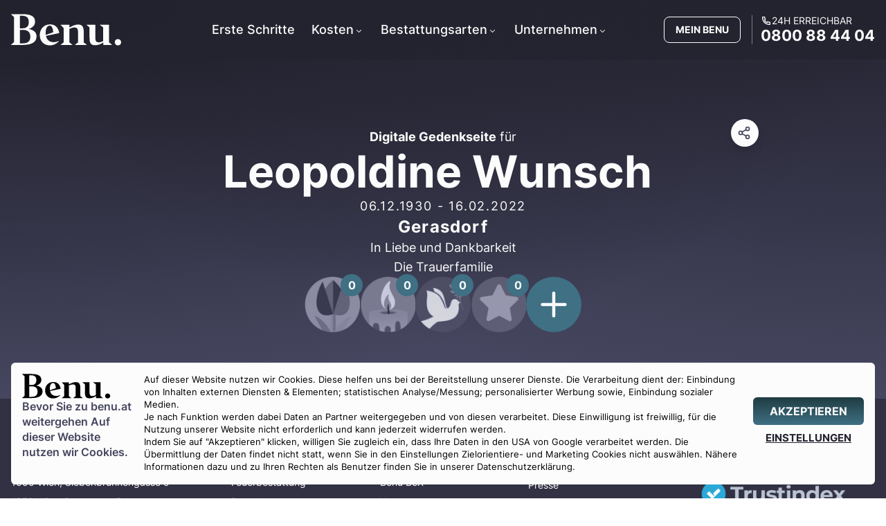

--- FILE ---
content_type: text/html; charset=utf-8
request_url: https://www.benu.at/traueranzeigen/leopoldine-wunsch/
body_size: 17255
content:
<!DOCTYPE html><html lang="de-AT"><head><meta charSet="utf-8"/><meta name="viewport" content="width=device-width, initial-scale=1, maximum-scale=1, viewport-fit=cover, user-scalable=no"/><link rel="stylesheet" href="https://www.benu.at/_next/static/css/eb82291c9dbdd047.css" data-precedence="next"/><link rel="stylesheet" href="https://www.benu.at/_next/static/css/dfae83cfbd4ed725.css" data-precedence="next"/><link rel="preload" as="script" fetchPriority="low" href="https://www.benu.at/_next/static/chunks/webpack-752a200c2c7277f3.js"/><script src="https://www.benu.at/_next/static/chunks/fd9d1056-f02500504ad82d60.js" async=""></script><script src="https://www.benu.at/_next/static/chunks/2117-9872261fedfec747.js" async=""></script><script src="https://www.benu.at/_next/static/chunks/main-app-51bffac97d181482.js" async=""></script><script src="https://www.benu.at/_next/static/chunks/0e5ce63c-913394872b0cce9a.js" async=""></script><script src="https://www.benu.at/_next/static/chunks/6375-e6f190910f8198fe.js" async=""></script><script src="https://www.benu.at/_next/static/chunks/8667-82d4eaa94a3a78f2.js" async=""></script><script src="https://www.benu.at/_next/static/chunks/422-91733e96296f2c45.js" async=""></script><script src="https://www.benu.at/_next/static/chunks/2580-328873859c30fd6a.js" async=""></script><script src="https://www.benu.at/_next/static/chunks/2953-4f952d1be7f9fa1d.js" async=""></script><script src="https://www.benu.at/_next/static/chunks/app/(root)/layout-f0c7860014c8c8d0.js" async=""></script><script src="https://www.benu.at/_next/static/chunks/7836-e75bd3b9e6a158ae.js" async=""></script><script src="https://www.benu.at/_next/static/chunks/app/(root)/error-ba7dc9f0d073b839.js" async=""></script><script src="https://www.benu.at/_next/static/chunks/4156-52ea8cfc29528264.js" async=""></script><script src="https://www.benu.at/_next/static/chunks/4929-5cee53a137674a84.js" async=""></script><script src="https://www.benu.at/_next/static/chunks/5234-3bae4946565baa00.js" async=""></script><script src="https://www.benu.at/_next/static/chunks/5834-5b670ecfd575672a.js" async=""></script><script src="https://www.benu.at/_next/static/chunks/6861-76677176c741f592.js" async=""></script><script src="https://www.benu.at/_next/static/chunks/app/(root)/not-found-092a46999a65f804.js" async=""></script><script src="https://www.benu.at/_next/static/chunks/7707-b772cebc202e9d0c.js" async=""></script><script src="https://www.benu.at/_next/static/chunks/7282-6733fd12e42bd2c4.js" async=""></script><script src="https://www.benu.at/_next/static/chunks/3505-6740dc2c60c6f5b6.js" async=""></script><script src="https://www.benu.at/_next/static/chunks/292-d91d63c6d146ab8f.js" async=""></script><script src="https://www.benu.at/_next/static/chunks/7321-ee672c1f22e68ddf.js" async=""></script><script src="https://www.benu.at/_next/static/chunks/app/(root)/traueranzeigen/%5B...slug%5D/page-2117b4641756b8fc.js" async=""></script><meta name="theme-color" content="464660"/><title>Leopoldine Wunsch (06.12.1930 - 16.02.2022) - Benu Bestattung &amp; Vorsorge</title><meta name="description" content="Wir trauern um Leopoldine Wunsch (06.12.1930 - 16.02.2022) - Benu Bestattung &amp; Vorsorge"/><meta name="robots" content="index, follow"/><meta name="googlebot" content="index, follow, noimageindex, max-video-preview:-1, max-image-preview:large, max-snippet:-1"/><link rel="canonical" href="https://www.benu.at/traueranzeigen/leopoldine-wunsch/"/><meta property="og:title" content="Leopoldine Wunsch (06.12.1930 - 16.02.2022) - Benu Bestattung &amp; Vorsorge"/><meta property="og:description" content="Wir trauern um Leopoldine Wunsch (06.12.1930 - 16.02.2022) - Benu Bestattung &amp; Vorsorge"/><meta property="og:url" content="https://www.benu.at/traueranzeigen/leopoldine-wunsch/"/><meta property="og:site_name" content="Benu Bestattung"/><meta property="og:locale" content="de_AT"/><meta property="og:image" content="https://www.benu.at/api/opengraph-image?type=obituary"/><meta property="og:type" content="website"/><meta name="twitter:card" content="summary_large_image"/><meta name="twitter:title" content="Leopoldine Wunsch (06.12.1930 - 16.02.2022) - Benu Bestattung &amp; Vorsorge"/><meta name="twitter:description" content="Wir trauern um Leopoldine Wunsch (06.12.1930 - 16.02.2022) - Benu Bestattung &amp; Vorsorge"/><meta name="twitter:image" content="https://www.benu.at/api/opengraph-image?type=obituary"/><link rel="icon" href="/favicon.ico" type="image/x-icon" sizes="16x16"/><link rel="icon" href="/icon.png?7fae152221ed1122" type="image/png" sizes="512x512"/><script src="https://www.benu.at/_next/static/chunks/polyfills-42372ed130431b0a.js" noModule=""></script></head><body class="overflow-hidden"><main class="flex min-h-screen flex-col items-center justify-between bg-white"><div data-state="open" class="fixed inset-0 z-10 cursor-pointer bg-secondary-700/60 md:backdrop-blur-sm" id="consent_overlay" data-aria-hidden="true" aria-hidden="true"></div><div class="right left fixed bottom-1 z-50 w-full focus:outline-none" id="consent_content"><div class="m-4 grid grid-cols-1 gap-4 rounded-md bg-white p-4 text-[12.5px] leading-normal md:grid-cols-5 md:flex-row lg:grid-cols-7"><div class="col-span-1 flex flex-col gap-2"><svg xmlns="http://www.w3.org/2000/svg" width="46" height="13.049645390070923" viewBox="0 0 141 40" class="hidden h-auto w-32 md:flex fill-current"><path fill-rule="evenodd" d="M0 39.104h14.108c12.056 0 18.315-3.356 18.315-10.895 0-5.008-3.693-8.002-9.952-9.19 4.822-1.549 8.054-4.647 8.054-9.036 0-6.35-4.412-9.603-16.109-9.603H0v.31l3.694 3.252v31.703L0 38.794v.31zm11.286-20.911V2.445h2.822c5.49 0 8.465 2.427 8.465 7.797 0 5.938-3.386 7.95-8.26 7.95h-3.027zm4.053 2.014c6.31 0 9.132 3.097 9.132 8.415 0 5.783-3.027 8.468-9.645 8.468h-3.54V20.207h4.053zM49.15 39.62c5.078 0 8.772-2.168 11.542-5.008v-.672c-2.052 1.136-4.156 1.653-6.464 1.653-5.746 0-8.773-3.253-9.799-7.9l14.93-3.098 2-.413c-1.282-7.177-5.438-10.946-11.748-10.946-8.158 0-13.083 6.144-13.083 13.528 0 7.383 5.182 12.856 12.621 12.856zm-5.131-16.11c0-4.8 1.744-8.673 5.284-8.673 2.514 0 3.95 3.304 4.31 8.313l-9.39 3.355c-.153-.929-.204-1.961-.204-2.994zM77.98 38.795l-3.694-2.891V18.915l.154-.051c2.103-.93 4.053-1.704 6.258-1.704 3.387 0 4.515 1.704 4.515 5.731v13.012l-3.693 2.89v.31h14.724v-.31l-3.694-2.89V23.2c0-7.28-2.052-9.759-7.388-9.759-2.976 0-5.9 1.085-10.722 3.615l-.154.103v-3.408h-11.03v.31l3.694 3.82v18.02l-3.694 2.892v.31H77.98v-.31zm39.333-2.788l.205-.103v3.2h10.825v-.309l-3.694-3.046V13.649l-11.389.104v.31l4.002 2.89V34.2c-1.899.93-3.591 1.6-5.438 1.6-3.386 0-4.566-1.703-4.566-5.731V13.649l-11.03.104v.31l3.693 2.89v12.805c0 6.506 1.129 9.656 7.234 9.656 3.591 0 6.772-1.188 10.158-3.408zm18.777 3.614c2.257 0 4.053-1.445 4.053-3.975 0-2.324-1.796-3.924-4.053-3.924-2.258 0-4.053 1.6-4.053 3.924 0 2.53 1.795 3.975 4.053 3.975z" clip-rule="evenodd"></path></svg><p class="text-[16px] font-semibold leading-[22px] text-secondary">Bevor Sie zu <!-- -->benu.at<!-- --> weitergehen Auf dieser Website nutzen wir Cookies.</p></div><div class="col-span-1 flex flex-col gap-2  md:col-span-3 lg:col-span-5"><p>Auf dieser Website nutzen wir Cookies. Diese helfen uns bei der Bereitstellung unserer Dienste. Die Verarbeitung dient der: Einbindung von Inhalten externen Diensten &amp; Elementen; statistischen Analyse/Messung; personalisierter Werbung sowie, Einbindung sozialer Medien.</p><p>Je nach Funktion werden dabei Daten an Partner weitergegeben und von diesen verarbeitet. Diese Einwilligung ist freiwillig, für die Nutzung unserer Website nicht erforderlich und kann jederzeit widerrufen werden.</p><p>Indem Sie auf &quot;Akzeptieren&quot; klicken, willigen Sie zugleich ein, dass Ihre Daten in den USA von Google verarbeitet werden. Die Übermittlung der Daten findet nicht statt, wenn Sie in den Einstellungen Zielorientiere- und Marketing Cookies nicht auswählen. Nähere Informationen dazu und zu Ihren Rechten als Benutzer finden Sie in unserer Datenschutzerklärung.</p></div><div class="flex w-full flex-col justify-center gap-1 md:h-full"><button class="button group medium  primary solid " data-ci="all-cookies" id="all-cookies" aria-label="AKZEPTIEREN"><span><p>AKZEPTIEREN</p></span></button><button class="button group small  secondary custom-text " data-ci="go-custom-cookies" id="go-custom-cookies" aria-label="EINSTELLUNGEN"><span><p>EINSTELLUNGEN</p></span></button></div></div></div><div id="desktop-navbar" class="nav-bar nav-bar-secondary flex flex-col" data-expanded="false"><div class="container relative z-40 mx-auto my-4 flex flex-row items-center justify-between px-4"><nav aria-label="Main" data-orientation="horizontal" dir="ltr" class="custom-navbar navbar-secondary lg:pr-28 xl:pr-32 2xl:pr-48"><div style="position:relative"><ul data-orientation="horizontal" class="center list" dir="ltr"><li><a class="link" href="/info/checkliste-todesfall/" id="main-menu-erste-schritte" data-radix-collection-item="">Erste Schritte</a></li><li><button id="radix-:Rl6fnnkva:-trigger-radix-:R9cl6fnnkva:" data-state="closed" aria-expanded="false" aria-controls="radix-:Rl6fnnkva:-content-radix-:R9cl6fnnkva:" class="trigger group" data-radix-collection-item="">Kosten<svg width="15" height="15" viewBox="0 0 15 15" fill="none" xmlns="http://www.w3.org/2000/svg" aria-hidden="true" class="group-data-[state=open]:-rotate-180"><path d="M4.18179 6.18181C4.35753 6.00608 4.64245 6.00608 4.81819 6.18181L7.49999 8.86362L10.1818 6.18181C10.3575 6.00608 10.6424 6.00608 10.8182 6.18181C10.9939 6.35755 10.9939 6.64247 10.8182 6.81821L7.81819 9.81821C7.73379 9.9026 7.61934 9.95001 7.49999 9.95001C7.38064 9.95001 7.26618 9.9026 7.18179 9.81821L4.18179 6.81821C4.00605 6.64247 4.00605 6.35755 4.18179 6.18181Z" fill="currentColor" fill-rule="evenodd" clip-rule="evenodd"></path></svg></button></li><li><button id="radix-:Rl6fnnkva:-trigger-radix-:Rdcl6fnnkva:" data-state="closed" aria-expanded="false" aria-controls="radix-:Rl6fnnkva:-content-radix-:Rdcl6fnnkva:" class="trigger group" data-radix-collection-item="">Bestattungsarten<svg width="15" height="15" viewBox="0 0 15 15" fill="none" xmlns="http://www.w3.org/2000/svg" aria-hidden="true" class="group-data-[state=open]:-rotate-180"><path d="M4.18179 6.18181C4.35753 6.00608 4.64245 6.00608 4.81819 6.18181L7.49999 8.86362L10.1818 6.18181C10.3575 6.00608 10.6424 6.00608 10.8182 6.18181C10.9939 6.35755 10.9939 6.64247 10.8182 6.81821L7.81819 9.81821C7.73379 9.9026 7.61934 9.95001 7.49999 9.95001C7.38064 9.95001 7.26618 9.9026 7.18179 9.81821L4.18179 6.81821C4.00605 6.64247 4.00605 6.35755 4.18179 6.18181Z" fill="currentColor" fill-rule="evenodd" clip-rule="evenodd"></path></svg></button></li><li><button id="radix-:Rl6fnnkva:-trigger-radix-:Rhcl6fnnkva:" data-state="closed" aria-expanded="false" aria-controls="radix-:Rl6fnnkva:-content-radix-:Rhcl6fnnkva:" class="trigger group" data-radix-collection-item="">Unternehmen<svg width="15" height="15" viewBox="0 0 15 15" fill="none" xmlns="http://www.w3.org/2000/svg" aria-hidden="true" class="group-data-[state=open]:-rotate-180"><path d="M4.18179 6.18181C4.35753 6.00608 4.64245 6.00608 4.81819 6.18181L7.49999 8.86362L10.1818 6.18181C10.3575 6.00608 10.6424 6.00608 10.8182 6.18181C10.9939 6.35755 10.9939 6.64247 10.8182 6.81821L7.81819 9.81821C7.73379 9.9026 7.61934 9.95001 7.49999 9.95001C7.38064 9.95001 7.26618 9.9026 7.18179 9.81821L4.18179 6.81821C4.00605 6.64247 4.00605 6.35755 4.18179 6.18181Z" fill="currentColor" fill-rule="evenodd" clip-rule="evenodd"></path></svg></button></li></ul></div><div class="menu-area"></div></nav><a href="/" target="_self" class="z-50 cursor-pointer" aria-label="Benu"><svg xmlns="http://www.w3.org/2000/svg" width="46" height="13.049645390070923" viewBox="0 0 141 40" class="h-auto w-40 text-white fill-current"><path fill-rule="evenodd" d="M0 39.104h14.108c12.056 0 18.315-3.356 18.315-10.895 0-5.008-3.693-8.002-9.952-9.19 4.822-1.549 8.054-4.647 8.054-9.036 0-6.35-4.412-9.603-16.109-9.603H0v.31l3.694 3.252v31.703L0 38.794v.31zm11.286-20.911V2.445h2.822c5.49 0 8.465 2.427 8.465 7.797 0 5.938-3.386 7.95-8.26 7.95h-3.027zm4.053 2.014c6.31 0 9.132 3.097 9.132 8.415 0 5.783-3.027 8.468-9.645 8.468h-3.54V20.207h4.053zM49.15 39.62c5.078 0 8.772-2.168 11.542-5.008v-.672c-2.052 1.136-4.156 1.653-6.464 1.653-5.746 0-8.773-3.253-9.799-7.9l14.93-3.098 2-.413c-1.282-7.177-5.438-10.946-11.748-10.946-8.158 0-13.083 6.144-13.083 13.528 0 7.383 5.182 12.856 12.621 12.856zm-5.131-16.11c0-4.8 1.744-8.673 5.284-8.673 2.514 0 3.95 3.304 4.31 8.313l-9.39 3.355c-.153-.929-.204-1.961-.204-2.994zM77.98 38.795l-3.694-2.891V18.915l.154-.051c2.103-.93 4.053-1.704 6.258-1.704 3.387 0 4.515 1.704 4.515 5.731v13.012l-3.693 2.89v.31h14.724v-.31l-3.694-2.89V23.2c0-7.28-2.052-9.759-7.388-9.759-2.976 0-5.9 1.085-10.722 3.615l-.154.103v-3.408h-11.03v.31l3.694 3.82v18.02l-3.694 2.892v.31H77.98v-.31zm39.333-2.788l.205-.103v3.2h10.825v-.309l-3.694-3.046V13.649l-11.389.104v.31l4.002 2.89V34.2c-1.899.93-3.591 1.6-5.438 1.6-3.386 0-4.566-1.703-4.566-5.731V13.649l-11.03.104v.31l3.693 2.89v12.805c0 6.506 1.129 9.656 7.234 9.656 3.591 0 6.772-1.188 10.158-3.408zm18.777 3.614c2.257 0 4.053-1.445 4.053-3.975 0-2.324-1.796-3.924-4.053-3.924-2.258 0-4.053 1.6-4.053 3.924 0 2.53 1.795 3.975 4.053 3.975z" clip-rule="evenodd"></path></svg></a><div class="relative z-50 ml-auto mr-2 flex p-2 text-white"><a href="/api/auth/login/?returnTo=%2Fdashboard" class="cursor-pointer rounded-lg border border-white bg-transparent p-2 text-sm font-bold uppercase md:px-4">MEIN BENU</a></div><span class="z-10 flex flex-row"><a class="group z-50 flex w-auto flex-col items-start justify-start border-l border-white/40 pl-3 text-white" href="tel:+43800884404"><span class="inline-flex gap-1 text-[14px] uppercase leading-[1.2] "><!--$--><svg stroke="currentColor" fill="currentColor" stroke-width="0" viewBox="0 0 24 24" height="16" width="16" xmlns="http://www.w3.org/2000/svg"><g><path fill="none" d="M0 0h24v24H0z"></path><path fill-rule="nonzero" d="M9.366 10.682a10.556 10.556 0 0 0 3.952 3.952l.884-1.238a1 1 0 0 1 1.294-.296 11.422 11.422 0 0 0 4.583 1.364 1 1 0 0 1 .921.997v4.462a1 1 0 0 1-.898.995c-.53.055-1.064.082-1.602.082C9.94 21 3 14.06 3 5.5c0-.538.027-1.072.082-1.602A1 1 0 0 1 4.077 3h4.462a1 1 0 0 1 .997.921A11.422 11.422 0 0 0 10.9 8.504a1 1 0 0 1-.296 1.294l-1.238.884zm-2.522-.657l1.9-1.357A13.41 13.41 0 0 1 7.647 5H5.01c-.006.166-.009.333-.009.5C5 12.956 11.044 19 18.5 19c.167 0 .334-.003.5-.01v-2.637a13.41 13.41 0 0 1-3.668-1.097l-1.357 1.9a12.442 12.442 0 0 1-1.588-.75l-.058-.033a12.556 12.556 0 0 1-4.702-4.702l-.033-.058a12.442 12.442 0 0 1-.75-1.588z"></path></g></svg><!--/$--><span>24h erreichbar</span></span><span id="desktop-navbar-phone" class="text-[22px] font-bold leading-[1.2] decoration-white/50 underline-offset-4  group-hover:underline">0800 88 44 04</span></a></span></div></div><div class="header header-gradient-secondary min-h-[400px] lg:min-h-[440px]"><div class="relative !my-0 mx-auto flex h-full w-full max-w-5xl flex-col items-center justify-center gap-4 pt-20 lg:flex-col lg:gap-12"><div class="relative mx-auto flex w-full max-w-4xl flex-col items-center justify-center gap-4 pt-2 lg:flex-row lg:gap-12"><p class="text-center text-lg lg:hidden"><strong>Digitale Gedenkseite</strong> für</p><div class="flex flex-col items-center gap-4 text-center null"><p class="hidden text-lg lg:block"><strong>Digitale Gedenkseite</strong> für</p><h1 class="lg:pr-4" id="obituary-name">Leopoldine Wunsch</h1><p class="text-lg tracking-widest" id="obituary-dates">06.12.1930<!-- --> - <!-- -->16.02.2022</p><p class="text-2xl font-bold tracking-wider" id="obituary-location">Gerasdorf</p><p class="text-lg">In Liebe und Dankbarkeit <br/>Die Trauerfamilie</p></div><div class="absolute -right-2 -top-1 flex w-10 flex-col items-start justify-center gap-1 lg:-top-1"><div class="flex h-10 w-10 cursor-pointer items-center justify-center rounded-full bg-white text-secondary shadow-lg"><svg xmlns="http://www.w3.org/2000/svg" width="24" height="24" viewBox="0 0 24 24" fill="none" stroke="currentColor" stroke-width="2" stroke-linecap="round" stroke-linejoin="round" class="lucide lucide-share2 mr-0.5 h-5 w-5"><circle cx="18" cy="5" r="3"></circle><circle cx="6" cy="12" r="3"></circle><circle cx="18" cy="19" r="3"></circle><line x1="8.59" x2="15.42" y1="13.51" y2="17.49"></line><line x1="15.41" x2="8.59" y1="6.51" y2="10.49"></line></svg></div></div></div><div class="flex w-auto flex-row gap-4"><div class="relative cursor-pointer" data-type="FLOWER" data-value="0" id="tribute-FLOWER"><img alt="Description of my image" format="auto" loading="lazy" width="90" height="90" decoding="async" data-nimg="1" class="relative h-14 w-14 lg:h-20 lg:w-20 opacity-80 mix-blend-luminosity grayscale" style="color:transparent" sizes="(max-width: 320px) 50vw,(max-width: 480px) 50vw, 50vw" srcSet="https://res.cloudinary.com/dkyl4jbxx/image/upload/c_limit,w_90/f_auto/q_auto/v1708520447/flower_55a570038b.png?_a=BAVAfVDW0 384w, https://res.cloudinary.com/dkyl4jbxx/image/upload/c_limit,w_90/f_auto/q_auto/v1708520447/flower_55a570038b.png?_a=BAVAfVDW0 640w, https://res.cloudinary.com/dkyl4jbxx/image/upload/c_limit,w_90/f_auto/q_auto/v1708520447/flower_55a570038b.png?_a=BAVAfVDW0 750w, https://res.cloudinary.com/dkyl4jbxx/image/upload/c_limit,w_90/f_auto/q_auto/v1708520447/flower_55a570038b.png?_a=BAVAfVDW0 828w, https://res.cloudinary.com/dkyl4jbxx/image/upload/c_limit,w_90/f_auto/q_auto/v1708520447/flower_55a570038b.png?_a=BAVAfVDW0 1080w, https://res.cloudinary.com/dkyl4jbxx/image/upload/c_limit,w_90/f_auto/q_auto/v1708520447/flower_55a570038b.png?_a=BAVAfVDW0 1200w, https://res.cloudinary.com/dkyl4jbxx/image/upload/c_limit,w_90/f_auto/q_auto/v1708520447/flower_55a570038b.png?_a=BAVAfVDW0 1920w, https://res.cloudinary.com/dkyl4jbxx/image/upload/c_limit,w_90/f_auto/q_auto/v1708520447/flower_55a570038b.png?_a=BAVAfVDW0 2048w, https://res.cloudinary.com/dkyl4jbxx/image/upload/c_limit,w_90/f_auto/q_auto/v1708520447/flower_55a570038b.png?_a=BAVAfVDW0 3840w" src="https://res.cloudinary.com/dkyl4jbxx/image/upload/c_limit,w_90/f_auto/q_auto/v1708520447/flower_55a570038b.png?_a=BAVAfVDW0"/><div class="absolute -right-1 -top-1 flex h-8 w-8 items-center justify-center rounded-3xl bg-primary font-bold text-white">0</div></div><div class="relative cursor-pointer" data-type="CANDLE" data-value="0" id="tribute-CANDLE"><img alt="Description of my image" format="auto" loading="lazy" width="90" height="90" decoding="async" data-nimg="1" class="relative h-14 w-14 lg:h-20 lg:w-20 opacity-80 mix-blend-luminosity grayscale" style="color:transparent" sizes="(max-width: 320px) 50vw,(max-width: 480px) 50vw, 50vw" srcSet="https://res.cloudinary.com/dkyl4jbxx/image/upload/c_limit,w_90/f_auto/q_auto/v1708520447/candle_ded9feec69.png?_a=BAVAfVDW0 384w, https://res.cloudinary.com/dkyl4jbxx/image/upload/c_limit,w_90/f_auto/q_auto/v1708520447/candle_ded9feec69.png?_a=BAVAfVDW0 640w, https://res.cloudinary.com/dkyl4jbxx/image/upload/c_limit,w_90/f_auto/q_auto/v1708520447/candle_ded9feec69.png?_a=BAVAfVDW0 750w, https://res.cloudinary.com/dkyl4jbxx/image/upload/c_limit,w_90/f_auto/q_auto/v1708520447/candle_ded9feec69.png?_a=BAVAfVDW0 828w, https://res.cloudinary.com/dkyl4jbxx/image/upload/c_limit,w_90/f_auto/q_auto/v1708520447/candle_ded9feec69.png?_a=BAVAfVDW0 1080w, https://res.cloudinary.com/dkyl4jbxx/image/upload/c_limit,w_90/f_auto/q_auto/v1708520447/candle_ded9feec69.png?_a=BAVAfVDW0 1200w, https://res.cloudinary.com/dkyl4jbxx/image/upload/c_limit,w_90/f_auto/q_auto/v1708520447/candle_ded9feec69.png?_a=BAVAfVDW0 1920w, https://res.cloudinary.com/dkyl4jbxx/image/upload/c_limit,w_90/f_auto/q_auto/v1708520447/candle_ded9feec69.png?_a=BAVAfVDW0 2048w, https://res.cloudinary.com/dkyl4jbxx/image/upload/c_limit,w_90/f_auto/q_auto/v1708520447/candle_ded9feec69.png?_a=BAVAfVDW0 3840w" src="https://res.cloudinary.com/dkyl4jbxx/image/upload/c_limit,w_90/f_auto/q_auto/v1708520447/candle_ded9feec69.png?_a=BAVAfVDW0"/><div class="absolute -right-1 -top-1 flex h-8 w-8 items-center justify-center rounded-3xl bg-primary font-bold text-white">0</div></div><div class="relative cursor-pointer" data-type="DOVE" data-value="0" id="tribute-DOVE"><img alt="Description of my image" format="auto" loading="lazy" width="90" height="90" decoding="async" data-nimg="1" class="relative h-14 w-14 lg:h-20 lg:w-20 opacity-80 mix-blend-luminosity grayscale" style="color:transparent" sizes="(max-width: 320px) 50vw,(max-width: 480px) 50vw, 50vw" srcSet="https://res.cloudinary.com/dkyl4jbxx/image/upload/c_limit,w_90/f_auto/q_auto/v1708520447/dove_2d21f85ef0.png?_a=BAVAfVDW0 384w, https://res.cloudinary.com/dkyl4jbxx/image/upload/c_limit,w_90/f_auto/q_auto/v1708520447/dove_2d21f85ef0.png?_a=BAVAfVDW0 640w, https://res.cloudinary.com/dkyl4jbxx/image/upload/c_limit,w_90/f_auto/q_auto/v1708520447/dove_2d21f85ef0.png?_a=BAVAfVDW0 750w, https://res.cloudinary.com/dkyl4jbxx/image/upload/c_limit,w_90/f_auto/q_auto/v1708520447/dove_2d21f85ef0.png?_a=BAVAfVDW0 828w, https://res.cloudinary.com/dkyl4jbxx/image/upload/c_limit,w_90/f_auto/q_auto/v1708520447/dove_2d21f85ef0.png?_a=BAVAfVDW0 1080w, https://res.cloudinary.com/dkyl4jbxx/image/upload/c_limit,w_90/f_auto/q_auto/v1708520447/dove_2d21f85ef0.png?_a=BAVAfVDW0 1200w, https://res.cloudinary.com/dkyl4jbxx/image/upload/c_limit,w_90/f_auto/q_auto/v1708520447/dove_2d21f85ef0.png?_a=BAVAfVDW0 1920w, https://res.cloudinary.com/dkyl4jbxx/image/upload/c_limit,w_90/f_auto/q_auto/v1708520447/dove_2d21f85ef0.png?_a=BAVAfVDW0 2048w, https://res.cloudinary.com/dkyl4jbxx/image/upload/c_limit,w_90/f_auto/q_auto/v1708520447/dove_2d21f85ef0.png?_a=BAVAfVDW0 3840w" src="https://res.cloudinary.com/dkyl4jbxx/image/upload/c_limit,w_90/f_auto/q_auto/v1708520447/dove_2d21f85ef0.png?_a=BAVAfVDW0"/><div class="absolute -right-1 -top-1 flex h-8 w-8 items-center justify-center rounded-3xl bg-primary font-bold text-white">0</div></div><div class="relative cursor-pointer" data-type="STAR" data-value="0" id="tribute-STAR"><img alt="Description of my image" format="auto" loading="lazy" width="90" height="90" decoding="async" data-nimg="1" class="relative h-14 w-14 lg:h-20 lg:w-20 opacity-80 mix-blend-luminosity grayscale" style="color:transparent" sizes="(max-width: 320px) 50vw,(max-width: 480px) 50vw, 50vw" srcSet="https://res.cloudinary.com/dkyl4jbxx/image/upload/c_limit,w_90/f_auto/q_auto/v1708520447/star_0d1e3dafd6.png?_a=BAVAfVDW0 384w, https://res.cloudinary.com/dkyl4jbxx/image/upload/c_limit,w_90/f_auto/q_auto/v1708520447/star_0d1e3dafd6.png?_a=BAVAfVDW0 640w, https://res.cloudinary.com/dkyl4jbxx/image/upload/c_limit,w_90/f_auto/q_auto/v1708520447/star_0d1e3dafd6.png?_a=BAVAfVDW0 750w, https://res.cloudinary.com/dkyl4jbxx/image/upload/c_limit,w_90/f_auto/q_auto/v1708520447/star_0d1e3dafd6.png?_a=BAVAfVDW0 828w, https://res.cloudinary.com/dkyl4jbxx/image/upload/c_limit,w_90/f_auto/q_auto/v1708520447/star_0d1e3dafd6.png?_a=BAVAfVDW0 1080w, https://res.cloudinary.com/dkyl4jbxx/image/upload/c_limit,w_90/f_auto/q_auto/v1708520447/star_0d1e3dafd6.png?_a=BAVAfVDW0 1200w, https://res.cloudinary.com/dkyl4jbxx/image/upload/c_limit,w_90/f_auto/q_auto/v1708520447/star_0d1e3dafd6.png?_a=BAVAfVDW0 1920w, https://res.cloudinary.com/dkyl4jbxx/image/upload/c_limit,w_90/f_auto/q_auto/v1708520447/star_0d1e3dafd6.png?_a=BAVAfVDW0 2048w, https://res.cloudinary.com/dkyl4jbxx/image/upload/c_limit,w_90/f_auto/q_auto/v1708520447/star_0d1e3dafd6.png?_a=BAVAfVDW0 3840w" src="https://res.cloudinary.com/dkyl4jbxx/image/upload/c_limit,w_90/f_auto/q_auto/v1708520447/star_0d1e3dafd6.png?_a=BAVAfVDW0"/><div class="absolute -right-1 -top-1 flex h-8 w-8 items-center justify-center rounded-3xl bg-primary font-bold text-white">0</div></div><div class="relative flex h-14 w-14 cursor-pointer items-center justify-center rounded-full bg-primary text-white transition-all duration-300 hover:bg-primary-600 lg:h-20 lg:w-20" id="add-tribute-modal"><svg xmlns="http://www.w3.org/2000/svg" width="24" height="24" viewBox="0 0 24 24" fill="none" stroke="currentColor" stroke-width="2" stroke-linecap="round" stroke-linejoin="round" class="lucide lucide-plus h-10 w-10 lg:h-14 lg:w-14"><path d="M5 12h14"></path><path d="M12 5v14"></path></svg></div></div></div></div><section class="flex w-full flex-col gap-4 bg-secondary-700 footer fill-current py-8 text-white md:py-12 lg:py-16 "><div class="container mx-auto grid grid-cols-1 gap-6 p-4 grid-4"><div class="grid-cols-1 col-1 flex flex-col gap-4"><div><p class="title text-lg font-semibold tracking-[1px]">FILIALEN</p><div class="columns-1 md:columns-1 gap-8"><div class="pb-1"><a class="cursor-pointer text-[14px] hover:underline" href="https://www.benu.at/bestattung/wien/margareten/" id="footer-menu-wien-margareten">1050 Wien, Siebenbrunnengasse 9</a></div><div class="pb-1"><a class="cursor-pointer text-[14px] hover:underline" href="https://www.benu.at/bestattung/wien/neubau/" id="footer-menu-wien-neubau">1070 Wien, Burggasse 5</a></div><div class="pb-1"><a class="cursor-pointer text-[14px] hover:underline" href="https://www.benu.at/bestattung/wien/simmering/" id="footer-menu-wien-simmering">1110 Wien, Simmeringer Hauptstraße 97</a></div><div class="pb-1"><a class="cursor-pointer text-[14px] hover:underline" href="https://www.benu.at/bestattung/wien/ottakring/" id="footer-menu-wien-ottakring">1160 Wien, Ottakringer Straße 229</a></div><div class="pb-1"><a class="cursor-pointer text-[14px] hover:underline" href="https://www.benu.at/bestattung/wien/doebling/" id="footer-menu-wien-doebling">1190 Wien, Silbergasse 5</a></div><div class="pb-1"><a class="cursor-pointer text-[14px] hover:underline" href="https://www.benu.at/bestattung/wien/floridsdorf/" id="footer-menu-wien-floridsdorf">1210 Wien, Floridsdorfer Hauptstraße 28</a></div><div class="pb-1"><a class="cursor-pointer text-[14px] hover:underline" href="https://www.benu.at/bestattung/wien/donaustadt/" id="footer-menu-wien-donaustadt">1220 Wien, Schickgasse 32</a></div><div class="pb-1"><a class="cursor-pointer text-[14px] hover:underline" href="https://www.benu.at/bestattung/baden/" id="footer-menu-baden">2500 Baden, Friedhofstraße 4/1</a></div><div class="pb-1"><a class="cursor-pointer text-[14px] hover:underline" href="https://www.benu.at/bestattung/moedling/" id="footer-menu-wien-moedling">2340 Mödling, Hauptstraße 62</a></div><div class="pb-1"><a class="cursor-pointer text-[14px] hover:underline" href="https://www.benu.at/bestattung/linz/" id="footer-menu-linz">4020 Linz, Magazingasse 5</a></div><div class="pb-1"><a class="cursor-pointer text-[14px] hover:underline" href="https://www.benu.at/bestattung/graz/" id="footer-menu-graz">8010 Graz, Neutorgasse 57</a></div><div class="pb-1"><a class="cursor-pointer text-[14px] hover:underline" href="https://www.benu-bestattung.de/" id="footer-menu-muenchen">80337 München, Waltherstraße 33</a></div></div></div></div><div class="grid-cols-1 col-2 flex flex-col gap-4"><div><p class="title text-lg font-semibold tracking-[1px]">  </p><div class="columns-1 md:columns-3 gap-8"><div class="pb-1"><a class="cursor-pointer text-[14px] hover:underline" href="https://www.benu.at/info/erdbestattung/" id="footer-menu-erdbestattung">Erdbestattung</a></div><div class="pb-1"><a class="cursor-pointer text-[14px] hover:underline" href="https://www.benu.at/info/feuerbestattung/" id="footer-menu-feuerbestattung">Feuerbestattung</a></div><div class="pb-1"><a class="cursor-pointer text-[14px] hover:underline" href="https://www.benu.at/info/baumbestattung/" id="footer-menu-baumbestattung">Baumbestattung</a></div><div class="pb-1"><a class="cursor-pointer text-[14px] hover:underline" href="https://www.benu.at/info/donaubestattung/" id="footer-menu-donaubestattung">Donaubestattung</a></div><div class="pb-1"><a class="cursor-pointer text-[14px] hover:underline" href="https://www.benu.at/wien/" id="footer-menu-bestattung-wien">Bestattung Wien</a></div><div class="pb-1"><a class="cursor-pointer text-[14px] hover:underline" href="https://www.benu-bestattung.de/" id="footer-menu-bestattung-muenchen">Bestattung München</a></div><div class="pb-1"><a class="cursor-pointer text-[14px] hover:underline" href="https://www.benu.at/bestattung/linz/" id="footer-menu-bestattung-linz">Bestattung Linz</a></div><div class="pb-1"><a class="cursor-pointer text-[14px] hover:underline" href="https://www.benu.at/wizard" id="footer-menu-wizard">Bestattung planen</a></div><div class="pb-1"><a class="cursor-pointer text-[14px] hover:underline" href="https://www.benu.at/benubox/" id="footer-menu-benubox">Benu BoX</a></div><div class="pb-1"><a class="cursor-pointer text-[14px] hover:underline" href="https://www.benu.at/vorsorge/" id="footer-menu-vorsorge">Vorsorge</a></div><div class="pb-1"><a class="cursor-pointer text-[14px] hover:underline" href="https://www.clever-bestattung.at/" id="footer-menu-clever">Günstige Feuerbestattungen</a></div><div class="pb-1"><a class="cursor-pointer text-[14px] hover:underline" href="https://www.benu.at/kundenbewertungen/" id="footer-menu-kundenbewertungen">Kundenbewertungen</a></div><div class="pb-1"><a class="cursor-pointer text-[14px] hover:underline" href="https://www.benu.at/traueranzeigen/" id="footer-menu-traueranzeigen">Traueranzeigen</a></div><div class="pb-1"><a class="cursor-pointer text-[14px] hover:underline" href="https://www.benu.at/ratgeber/" id="footer-menu-ratgeber">Bestattungsratgeber</a></div><div class="pb-1"><a class="cursor-pointer text-[14px] hover:underline" href="https://www.benu.at/ueber-uns/" id="footer-menu-ueber-uns">Über uns</a></div><div class="pb-1"><a class="cursor-pointer text-[14px] hover:underline" href="https://www.benu.at/presse/" id="footer-menu-presse">Presse</a></div><div class="pb-1"><a class="cursor-pointer text-[14px] hover:underline" href="https://www.benu.at/agb/" id="footer-menu-agb">AGB</a></div><div class="pb-1"><a class="cursor-pointer text-[14px] hover:underline" href="https://www.benu.at/impressum/" id="footer-menu-impressum">Impressum</a></div><div class="pb-1"><a class="cursor-pointer text-[14px] hover:underline" href="https://www.benu.at/datenschutz/" id="footer-menu-datenschutz">Datenschutz</a></div><div class="pb-1"><a class="cursor-pointer text-[14px] hover:underline" href="https://www.benu.at/widerruf/" id="footer-menu-widerruf">Widerrufsbelehrung</a></div><div class="pb-1"><a class="cursor-pointer text-[14px] hover:underline" href="https://www.benu.at/zahlungsmoeglichkeiten/" id="footer-menu-zahlungsmoeglichkeiten">Zahlungsmöglichkeiten</a></div></div></div></div><div class="grid-cols-1 col-1 flex flex-col gap-4"><div class="grid grid-cols-1 gap-6 md:pt-10"><div class="flex flex-col items-center gap-2 "><img alt="trust-index" format="auto" loading="lazy" width="278.40000000000003" height="46.400000000000006" decoding="async" data-nimg="1" class="h-auto w-52" style="color:transparent" sizes="(max-width: 320px) 50vw,(max-width: 480px) 50vw, 50vw" srcSet="https://res.cloudinary.com/dkyl4jbxx/image/upload/c_limit,w_278.40000000000003/f_auto/q_90/v1685122235/assets/pngs/TrustIndex.png?_a=BAVAfVDW0 384w, https://res.cloudinary.com/dkyl4jbxx/image/upload/c_limit,w_278.40000000000003/f_auto/q_90/v1685122235/assets/pngs/TrustIndex.png?_a=BAVAfVDW0 640w, https://res.cloudinary.com/dkyl4jbxx/image/upload/c_limit,w_278.40000000000003/f_auto/q_90/v1685122235/assets/pngs/TrustIndex.png?_a=BAVAfVDW0 750w, https://res.cloudinary.com/dkyl4jbxx/image/upload/c_limit,w_278.40000000000003/f_auto/q_90/v1685122235/assets/pngs/TrustIndex.png?_a=BAVAfVDW0 828w, https://res.cloudinary.com/dkyl4jbxx/image/upload/c_limit,w_278.40000000000003/f_auto/q_90/v1685122235/assets/pngs/TrustIndex.png?_a=BAVAfVDW0 1080w, https://res.cloudinary.com/dkyl4jbxx/image/upload/c_limit,w_278.40000000000003/f_auto/q_90/v1685122235/assets/pngs/TrustIndex.png?_a=BAVAfVDW0 1200w, https://res.cloudinary.com/dkyl4jbxx/image/upload/c_limit,w_278.40000000000003/f_auto/q_90/v1685122235/assets/pngs/TrustIndex.png?_a=BAVAfVDW0 1920w, https://res.cloudinary.com/dkyl4jbxx/image/upload/c_limit,w_278.40000000000003/f_auto/q_90/v1685122235/assets/pngs/TrustIndex.png?_a=BAVAfVDW0 2048w, https://res.cloudinary.com/dkyl4jbxx/image/upload/c_limit,w_278.40000000000003/f_auto/q_90/v1685122235/assets/pngs/TrustIndex.png?_a=BAVAfVDW0 3840w" src="https://res.cloudinary.com/dkyl4jbxx/image/upload/c_limit,w_278.40000000000003/f_auto/q_90/v1685122235/assets/pngs/TrustIndex.png?_a=BAVAfVDW0"/><div class="stars"><ul class="small"><li></li><li></li><li></li><li></li><li></li></ul></div><p class="text-sm">Basierend auf<!-- --> <a href="https://www.trustindex.io/reviews/www.benu.at" target="_blank" class="underline" aria-label="Open TrustIndex">1605<!-- --> Bewertungen</a></p></div><div class="mx-auto flex flex-row items-center gap-2"><img alt="trust-index" format="auto" loading="lazy" width="128" height="128" decoding="async" data-nimg="1" class="w-20" style="color:transparent" sizes="(max-width: 320px) 50vw,(max-width: 480px) 50vw, 50vw" srcSet="https://res.cloudinary.com/dkyl4jbxx/image/upload/c_limit,w_128/f_auto/q_90/v1604595789/bestattung_staatlich_geprueft_4b94852a47.png?_a=BAVAfVDW0 384w, https://res.cloudinary.com/dkyl4jbxx/image/upload/c_limit,w_128/f_auto/q_90/v1604595789/bestattung_staatlich_geprueft_4b94852a47.png?_a=BAVAfVDW0 640w, https://res.cloudinary.com/dkyl4jbxx/image/upload/c_limit,w_128/f_auto/q_90/v1604595789/bestattung_staatlich_geprueft_4b94852a47.png?_a=BAVAfVDW0 750w, https://res.cloudinary.com/dkyl4jbxx/image/upload/c_limit,w_128/f_auto/q_90/v1604595789/bestattung_staatlich_geprueft_4b94852a47.png?_a=BAVAfVDW0 828w, https://res.cloudinary.com/dkyl4jbxx/image/upload/c_limit,w_128/f_auto/q_90/v1604595789/bestattung_staatlich_geprueft_4b94852a47.png?_a=BAVAfVDW0 1080w, https://res.cloudinary.com/dkyl4jbxx/image/upload/c_limit,w_128/f_auto/q_90/v1604595789/bestattung_staatlich_geprueft_4b94852a47.png?_a=BAVAfVDW0 1200w, https://res.cloudinary.com/dkyl4jbxx/image/upload/c_limit,w_128/f_auto/q_90/v1604595789/bestattung_staatlich_geprueft_4b94852a47.png?_a=BAVAfVDW0 1920w, https://res.cloudinary.com/dkyl4jbxx/image/upload/c_limit,w_128/f_auto/q_90/v1604595789/bestattung_staatlich_geprueft_4b94852a47.png?_a=BAVAfVDW0 2048w, https://res.cloudinary.com/dkyl4jbxx/image/upload/c_limit,w_128/f_auto/q_90/v1604595789/bestattung_staatlich_geprueft_4b94852a47.png?_a=BAVAfVDW0 3840w" src="https://res.cloudinary.com/dkyl4jbxx/image/upload/c_limit,w_128/f_auto/q_90/v1604595789/bestattung_staatlich_geprueft_4b94852a47.png?_a=BAVAfVDW0"/><p class="w-36 text-sm font-semibold">Staatlich geprüfter Bestatter</p></div></div></div></div><span class="container mx-auto px-2"><hr class=" w-full bg-white/20 opacity-20"/></span><div class="container mx-auto flex flex-col items-start justify-between gap-6 p-4 text-xs md:flex-row md:items-center md:text-sm"><a href="/" target="_self" aria-label="Benu"><svg xmlns="http://www.w3.org/2000/svg" width="46" height="10.741116751269036" viewBox="0 0 197 46" class="h-10 w-auto md:h-12 fill-current"><path d="M39.29 6.71C34.78 2.238 29.35 0 23 0S11.22 2.237 6.71 6.71C2.238 11.22 0 16.65 0 23s2.237 11.78 6.71 16.29C11.22 43.762 16.65 46 23 46s11.78-2.237 16.29-6.71C43.762 34.78 46 29.35 46 23s-2.237-11.78-6.71-16.29zM23 .813c6.133 0 11.365 2.164 15.694 6.494 4.33 4.365 6.494 9.597 6.494 15.694 0 6.133-2.165 11.365-6.494 15.694-4.33 4.33-9.56 6.494-15.694 6.494-6.133 0-11.365-2.165-15.694-6.494C2.94 34.364.776 29.134.812 23c0-6.133 2.164-11.365 6.494-15.694C11.636 2.976 16.866.812 23 .812zm-3.301 16.884l-.758-.324-1.136 2.976.757.325 1.137-2.976zm1.623-1.244l-.974 2.651.758.271.974-2.652-.758-.27zm2.923-.65l-.758-.324-1.136 2.976.757.325 1.137-2.977zm5.303-5.466l-.703.433c2.2 3.716 1.786 6.711-1.245 8.984-.397.289-.794.56-1.19.812-.037 0-.055.018-.055.054h-.054a14.305 14.305 0 01-4.113 1.461h-.162l-.054.108a11.25 11.25 0 01-2.977 2.22l1.3-3.248-.759-.325-1.569 4.06-.108.107c-.036.036-.036.09 0 .163l-1.84 4.383-.054.163.054.162 4.979 11.04h.595a.378.378 0 00-.27.108c-.109.072-.145.163-.109.27-.036.109 0 .217.108.326a.367.367 0 00.27.108h5.413v-.812h-3.68l-2.598-10.986 1.245-4.275c2.2-.902 3.824-2.381 4.87-4.438.397-.288.794-.56 1.19-.812h.055c3.428-2.561 3.915-5.917 1.461-10.066zm-7.09 12.502a17.299 17.299 0 003.031-.92c-.938 1.37-2.255 2.38-3.95 3.03l-.217.108-1.407 4.871v.108l2.544 10.878h-.596L16.886 29.71l1.677-4.222a10.844 10.844 0 003.897-2.651zm2.057-13.313l-.757-.27c-.253.793-.109 1.424.433 1.893.433.397 1.208.65 2.327.758.721.036 1.244.595 1.57 1.678.143.396.215.685.215.865a.583.583 0 01-.324-.108l.054.054c-1.227-.613-2.093-.956-2.598-1.028-1.19-.253-2.507-.036-3.95.65v.054c-1.912.938-5.7 3.878-11.365 8.82l-.595.542.811.162a16.67 16.67 0 006.549 0l-.163-.811c-1.804.36-3.608.396-5.411.108 5.231-4.546 8.749-7.252 10.552-8.118h-.054c1.3-.613 2.472-.812 3.518-.595.433.036 1.209.343 2.327.92.289.144.523.198.704.162a.703.703 0 00.65-.379c.143-.288.09-.811-.163-1.57-.47-1.478-1.227-2.218-2.273-2.218-.902-.108-1.515-.306-1.84-.595-.289-.253-.361-.577-.217-.974zm1.732.487c.36 0 .541-.163.541-.487 0-.361-.18-.541-.54-.541-.326 0-.488.18-.488.54 0 .325.162.488.487.488zm8.55-1.3l-.053-.81-6.44.432c-.253-.216-.632-.433-1.137-.65-1.154-.432-2.706-.432-4.654 0l-4.438 1.029.163.812 4.437-1.029c1.768-.396 3.175-.414 4.221-.054h-.054c.47.18.776.38.92.596l.163.162h.216l6.657-.487z"></path><path fill-rule="evenodd" d="M56 42.104h14.108c12.056 0 18.315-3.356 18.315-10.895 0-5.008-3.693-8.002-9.952-9.19 4.822-1.549 8.054-4.647 8.054-9.036 0-6.35-4.412-9.603-16.109-9.603H56v.31l3.694 3.252v31.703L56 41.794v.31zm11.286-20.911V5.445h2.822c5.49 0 8.465 2.427 8.465 7.797 0 5.938-3.386 7.95-8.26 7.95h-3.027zm4.053 2.014c6.31 0 9.132 3.097 9.132 8.415 0 5.783-3.027 8.468-9.645 8.468h-3.54V23.207h4.053zm33.809 19.413c5.079 0 8.773-2.168 11.543-5.008v-.672c-2.052 1.136-4.156 1.653-6.464 1.653-5.746 0-8.773-3.253-9.799-7.9l14.929-3.098 2.001-.413c-1.282-7.177-5.438-10.946-11.749-10.946-8.157 0-13.082 6.144-13.082 13.528 0 7.383 5.182 12.856 12.621 12.856zm-5.13-16.11c0-4.8 1.744-8.673 5.284-8.673 2.514 0 3.95 3.304 4.31 8.313l-9.389 3.355c-.154-.929-.205-1.961-.205-2.994zm33.962 15.284l-3.694-2.891V21.915l.154-.051c2.103-.93 4.053-1.704 6.258-1.704 3.387 0 4.515 1.704 4.515 5.731v13.012l-3.693 2.89v.31h14.724v-.31l-3.694-2.89V26.2c0-7.28-2.052-9.759-7.388-9.759-2.976 0-5.899 1.085-10.722 3.615l-.154.103v-3.408h-11.03v.31l3.694 3.82v18.02l-3.694 2.892v.31h14.724v-.31zm39.333-2.788l.205-.103v3.2h10.825v-.309l-3.694-3.046V16.649l-11.389.104v.31l4.002 2.89V37.2c-1.899.93-3.591 1.6-5.438 1.6-3.386 0-4.566-1.703-4.566-5.731V16.649l-11.031.104v.31l3.694 2.89v12.805c0 6.506 1.129 9.656 7.234 9.656 3.591 0 6.772-1.188 10.158-3.408zm18.777 3.614c2.257 0 4.053-1.445 4.053-3.975 0-2.324-1.796-3.924-4.053-3.924-2.258 0-4.053 1.6-4.053 3.924 0 2.53 1.795 3.975 4.053 3.975z" clip-rule="evenodd"></path></svg></a><div>© 2026 Benu GmbH. Alle Rechte vorbehalten.</div><div class="flex flex-row space-x-2 "><a class="z-0 scale-100 p-1 opacity-80 transition-transform duration-200 hover:scale-110 hover:opacity-100" aria-label="Access facebook network" href="https://www.facebook.com/benubestattungen/" target="_blank"><svg xmlns="http://www.w3.org/2000/svg" width="16" height="16" viewBox="0 0 24 24" class="h-5 w-5 md:h-4 md:w-4 fill-current"><path d="M20 0a4 4 0 0 1 4 4v16a4 4 0 0 1-4 4H4a4 4 0 0 1-4-4V4a4 4 0 0 1 4-4h16zm-4 7.28V4.5h-2.29c-2.1 0-3.42 1.6-3.42 3.89v1.67H8v2.77h2.29v6.67h2.85v-6.67h2.29l.57-2.77h-2.86V8.94c0-1.1.58-1.66 1.72-1.66H16z"></path></svg></a><a class="z-0 scale-100 p-1 opacity-80 transition-transform duration-200 hover:scale-110 hover:opacity-100" aria-label="Access instagram network" href="https://www.instagram.com/benu_bestattung/" target="_blank"><svg xmlns="http://www.w3.org/2000/svg" width="16" height="16" viewBox="0 0 24 24" class="h-5 w-5 md:h-4 md:w-4 fill-current"><path d="M20 0a4 4 0 0 1 4 4v16a4 4 0 0 1-4 4H4a4 4 0 0 1-4-4V4a4 4 0 0 1 4-4h16zm-4.89 4.5H8.9C6.33 4.5 4.6 6.15 4.5 8.66V15.09c0 1.3.42 2.41 1.27 3.23a4.34 4.34 0 0 0 2.88 1.17l.27.01h6.16c1.3 0 2.4-.42 3.18-1.18a4.25 4.25 0 0 0 1.23-2.95l.01-.26V8.9c0-1.28-.42-2.36-1.21-3.15a4.24 4.24 0 0 0-2.92-1.23l-.26-.01zm-6.2 1.4h6.24c.9 0 1.66.26 2.2.8.47.5.77 1.18.81 1.97V15.1c0 .94-.32 1.7-.87 2.21-.5.47-1.17.74-1.98.78H8.92c-.91 0-1.67-.26-2.21-.78-.5-.5-.77-1.17-.81-2V8.88c0-.9.26-1.66.8-2.2a2.98 2.98 0 0 1 2-.78h6.45-6.23zM12 8.1a3.88 3.88 0 0 0 0 7.74 3.88 3.88 0 0 0 0-7.74zm0 1.39a2.5 2.5 0 0 1 2.48 2.48A2.5 2.5 0 0 1 12 14.45a2.5 2.5 0 0 1-2.48-2.48A2.5 2.5 0 0 1 12 9.49zm4.02-2.36a.88.88 0 1 0 0 1.76.88.88 0 0 0 0-1.76z"></path></svg></a><a class="z-0 scale-100 p-1 opacity-80 transition-transform duration-200 hover:scale-110 hover:opacity-100" aria-label="Access twitter network" href="https://twitter.com/benu_bestattung" target="_blank"><svg xmlns="http://www.w3.org/2000/svg" width="16" height="16" viewBox="0 0 24 24" class="h-5 w-5 md:h-4 md:w-4 fill-current"><path d="M20 0a4 4 0 0 1 4 4v16a4 4 0 0 1-4 4H4a4 4 0 0 1-4-4V4a4 4 0 0 1 4-4h16zm-4.42 5.8a3.28 3.28 0 0 0-3.2 4.03A9.32 9.32 0 0 1 5.61 6.4a3.26 3.26 0 0 0 1.02 4.38 3.27 3.27 0 0 1-1.49-.4v.03a3.28 3.28 0 0 0 2.64 3.22 3.3 3.3 0 0 1-1.49.06 3.29 3.29 0 0 0 3.07 2.28 6.59 6.59 0 0 1-4.86 1.36 9.29 9.29 0 0 0 5.03 1.47c6.04 0 9.34-5 9.34-9.34v-.42a6.65 6.65 0 0 0 1.63-1.7c-.59.26-1.22.44-1.89.52.68-.41 1.2-1.05 1.45-1.82-.64.38-1.34.65-2.09.8a3.28 3.28 0 0 0-2.4-1.04z"></path></svg></a><a class="z-0 scale-100 p-1 opacity-80 transition-transform duration-200 hover:scale-110 hover:opacity-100" aria-label="Access tiktok network" href="https://www.tiktok.com/@benu_bestattung" target="_blank"><svg xmlns="http://www.w3.org/2000/svg" width="16" height="16" viewBox="0 0 24 24" class="h-5 w-5 md:h-4 md:w-4 fill-current"><path d="M20 0c2.2091 0 4 1.7909 4 4v16c0 2.2091-1.7909 4-4 4H4c-2.2091 0-4-1.7909-4-4V4c0-2.2091 1.7909-4 4-4Zm-4.8377 4h-2.7508v10.9209a2.3324 2.3324 0 0 1-3.0455 2.2209 2.3324 2.3324 0 0 1 1.4129-4.4459V9.8862a5.0812 5.0812 0 0 0-5.7481 5.5912 5.0805 5.0805 0 0 0 3.802 4.3668 5.0818 5.0818 0 0 0 5.423-2.0286c.5899-.8501.9062-1.86.9065-2.8947V9.3345A6.5666 6.5666 0 0 0 19 10.5614V7.83a3.796 3.796 0 0 1-2.0944-.6295 3.8188 3.8188 0 0 1-1.6852-2.5075 3.7856 3.7856 0 0 1-.058-.693Z"></path></svg></a><a class="z-0 scale-100 p-1 opacity-80 transition-transform duration-200 hover:scale-110 hover:opacity-100" aria-label="Access youtube network" href="https://www.youtube.com/channel/UCFpE_1W49Km7Ty53ovheswg" target="_blank"><svg xmlns="http://www.w3.org/2000/svg" width="16" height="16" viewBox="0 0 24 24" class="h-5 w-5 md:h-4 md:w-4 fill-current"><path d="M20 0a4 4 0 0 1 4 4v16a4 4 0 0 1-4 4H4a4 4 0 0 1-4-4V4a4 4 0 0 1 4-4h16zm-7.7 7h-.6l-1.1.01c-1.48.03-3.7.1-4.46.29-.65.16-1.15.65-1.33 1.26-.18.64-.25 1.7-.29 2.46l-.02.82v.75c.03.76.1 2.09.31 2.85.18.61.68 1.1 1.33 1.26.74.19 2.87.26 4.34.29l1.41.01h1.16c1.45-.03 4-.09 4.81-.3a1.84 1.84 0 0 0 1.33-1.26c.2-.75.28-2.05.3-2.82v-.93c0-.67-.06-2.26-.3-3.13a1.84 1.84 0 0 0-1.33-1.26 25.9 25.9 0 0 0-3.88-.28L12.3 7zM10.46 9.9L14.39 12l-3.92 2.11V9.89z"></path></svg></a></div></div></section></main><script src="https://www.benu.at/_next/static/chunks/webpack-752a200c2c7277f3.js" async=""></script><script>(self.__next_f=self.__next_f||[]).push([0]);self.__next_f.push([2,null])</script><script>self.__next_f.push([1,"1:HL[\"https://www.benu.at/_next/static/css/eb82291c9dbdd047.css\",\"style\"]\n2:HL[\"https://www.benu.at/_next/static/css/dfae83cfbd4ed725.css\",\"style\"]\n"])</script><script>self.__next_f.push([1,"3:I[12846,[],\"\"]\n6:I[4707,[],\"\"]\n8:I[36423,[],\"\"]\n9:I[52122,[\"8310\",\"static/chunks/0e5ce63c-913394872b0cce9a.js\",\"6375\",\"static/chunks/6375-e6f190910f8198fe.js\",\"8667\",\"static/chunks/8667-82d4eaa94a3a78f2.js\",\"422\",\"static/chunks/422-91733e96296f2c45.js\",\"2580\",\"static/chunks/2580-328873859c30fd6a.js\",\"2953\",\"static/chunks/2953-4f952d1be7f9fa1d.js\",\"8332\",\"static/chunks/app/(root)/layout-f0c7860014c8c8d0.js\"],\"default\"]\na:I[3907,[\"2580\",\"static/chunks/2580-328873859c30fd6a.js\",\"7836\",\"static/chunks/7836-e75bd3b9e6a158ae.js\",\"4701\",\"static/chunks/app/(root)/error-ba7dc9f0d073b839.js\"],\"default\"]\nd:I[61060,[],\"\"]\n7:[\"slug\",\"leopoldine-wunsch\",\"c\"]\ne:[]\n"])</script><script>self.__next_f.push([1,"0:[\"$\",\"$L3\",null,{\"buildId\":\"JRRfi7MVXVntNtkBg-mRx\",\"assetPrefix\":\"https://www.benu.at\",\"urlParts\":[\"\",\"traueranzeigen\",\"leopoldine-wunsch\",\"\"],\"initialTree\":[\"\",{\"children\":[\"(root)\",{\"children\":[\"traueranzeigen\",{\"children\":[[\"slug\",\"leopoldine-wunsch\",\"c\"],{\"children\":[\"__PAGE__\",{}]}]}]},\"$undefined\",\"$undefined\",true]}],\"initialSeedData\":[\"\",{\"children\":[\"(root)\",{\"children\":[\"traueranzeigen\",{\"children\":[[\"slug\",\"leopoldine-wunsch\",\"c\"],{\"children\":[\"__PAGE__\",{},[[\"$L4\",\"$L5\",[[\"$\",\"link\",\"0\",{\"rel\":\"stylesheet\",\"href\":\"https://www.benu.at/_next/static/css/dfae83cfbd4ed725.css\",\"precedence\":\"next\",\"crossOrigin\":\"$undefined\"}]]],null],null]},[null,[\"$\",\"$L6\",null,{\"parallelRouterKey\":\"children\",\"segmentPath\":[\"children\",\"(root)\",\"children\",\"traueranzeigen\",\"children\",\"$7\",\"children\"],\"error\":\"$undefined\",\"errorStyles\":\"$undefined\",\"errorScripts\":\"$undefined\",\"template\":[\"$\",\"$L8\",null,{}],\"templateStyles\":\"$undefined\",\"templateScripts\":\"$undefined\",\"notFound\":\"$undefined\",\"notFoundStyles\":\"$undefined\"}]],null]},[null,[\"$\",\"$L6\",null,{\"parallelRouterKey\":\"children\",\"segmentPath\":[\"children\",\"(root)\",\"children\",\"traueranzeigen\",\"children\"],\"error\":\"$undefined\",\"errorStyles\":\"$undefined\",\"errorScripts\":\"$undefined\",\"template\":[\"$\",\"$L8\",null,{}],\"templateStyles\":\"$undefined\",\"templateScripts\":\"$undefined\",\"notFound\":\"$undefined\",\"notFoundStyles\":\"$undefined\"}]],null]},[[[[\"$\",\"link\",\"0\",{\"rel\":\"stylesheet\",\"href\":\"https://www.benu.at/_next/static/css/eb82291c9dbdd047.css\",\"precedence\":\"next\",\"crossOrigin\":\"$undefined\"}]],[\"$\",\"html\",null,{\"lang\":\"de-AT\",\"children\":[\"$\",\"body\",null,{\"className\":\"overflow-hidden\",\"children\":[\"$\",\"main\",null,{\"className\":\"flex min-h-screen flex-col items-center justify-between bg-white\",\"children\":[[\"$\",\"$L9\",null,{}],[\"$\",\"$L6\",null,{\"parallelRouterKey\":\"children\",\"segmentPath\":[\"children\",\"(root)\",\"children\"],\"error\":\"$a\",\"errorStyles\":[],\"errorScripts\":[],\"template\":[\"$\",\"$L8\",null,{}],\"templateStyles\":\"$undefined\",\"templateScripts\":\"$undefined\",\"notFound\":\"$Lb\",\"notFoundStyles\":[]}]]}]}]}]],null],null]},[null,[\"$\",\"$L6\",null,{\"parallelRouterKey\":\"children\",\"segmentPath\":[\"children\"],\"error\":\"$undefined\",\"errorStyles\":\"$undefined\",\"errorScripts\":\"$undefined\",\"template\":[\"$\",\"$L8\",null,{}],\"templateStyles\":\"$undefined\",\"templateScripts\":\"$undefined\",\"notFound\":[[\"$\",\"title\",null,{\"children\":\"404: This page could not be found.\"}],[\"$\",\"div\",null,{\"style\":{\"fontFamily\":\"system-ui,\\\"Segoe UI\\\",Roboto,Helvetica,Arial,sans-serif,\\\"Apple Color Emoji\\\",\\\"Segoe UI Emoji\\\"\",\"height\":\"100vh\",\"textAlign\":\"center\",\"display\":\"flex\",\"flexDirection\":\"column\",\"alignItems\":\"center\",\"justifyContent\":\"center\"},\"children\":[\"$\",\"div\",null,{\"children\":[[\"$\",\"style\",null,{\"dangerouslySetInnerHTML\":{\"__html\":\"body{color:#000;background:#fff;margin:0}.next-error-h1{border-right:1px solid rgba(0,0,0,.3)}@media (prefers-color-scheme:dark){body{color:#fff;background:#000}.next-error-h1{border-right:1px solid rgba(255,255,255,.3)}}\"}}],[\"$\",\"h1\",null,{\"className\":\"next-error-h1\",\"style\":{\"display\":\"inline-block\",\"margin\":\"0 20px 0 0\",\"padding\":\"0 23px 0 0\",\"fontSize\":24,\"fontWeight\":500,\"verticalAlign\":\"top\",\"lineHeight\":\"49px\"},\"children\":\"404\"}],[\"$\",\"div\",null,{\"style\":{\"display\":\"inline-block\"},\"children\":[\"$\",\"h2\",null,{\"style\":{\"fontSize\":14,\"fontWeight\":400,\"lineHeight\":\"49px\",\"margin\":0},\"children\":\"This page could not be found.\"}]}]]}]}]],\"notFoundStyles\":[]}]],null],\"couldBeIntercepted\":false,\"initialHead\":[null,\"$Lc\"],\"globalErrorComponent\":\"$d\",\"missingSlots\":\"$We\"}]\n"])</script><script>self.__next_f.push([1,"10:I[4370,[\"8310\",\"static/chunks/0e5ce63c-913394872b0cce9a.js\",\"4156\",\"static/chunks/4156-52ea8cfc29528264.js\",\"6375\",\"static/chunks/6375-e6f190910f8198fe.js\",\"8667\",\"static/chunks/8667-82d4eaa94a3a78f2.js\",\"4929\",\"static/chunks/4929-5cee53a137674a84.js\",\"5234\",\"static/chunks/5234-3bae4946565baa00.js\",\"5834\",\"static/chunks/5834-5b670ecfd575672a.js\",\"2580\",\"static/chunks/2580-328873859c30fd6a.js\",\"2953\",\"static/chunks/2953-4f952d1be7f9fa1d.js\",\"6861\",\"static/chunks/6861-76677176c741f592.js\",\"4907\",\"static/chunks/app/(root)/not-found-092a46999a65f804.js\"],\"default\"]\nb:[\"$Lf\",[\"$\",\"$L10\",null,{\"style\":\"secondary\",\"code\":\"404\",\"referer\":null}],\"$L11\",\"$L12\"]\n"])</script><script>self.__next_f.push([1,"13:I[24765,[\"8310\",\"static/chunks/0e5ce63c-913394872b0cce9a.js\",\"4156\",\"static/chunks/4156-52ea8cfc29528264.js\",\"6375\",\"static/chunks/6375-e6f190910f8198fe.js\",\"8667\",\"static/chunks/8667-82d4eaa94a3a78f2.js\",\"4929\",\"static/chunks/4929-5cee53a137674a84.js\",\"5234\",\"static/chunks/5234-3bae4946565baa00.js\",\"7707\",\"static/chunks/7707-b772cebc202e9d0c.js\",\"7282\",\"static/chunks/7282-6733fd12e42bd2c4.js\",\"3505\",\"static/chunks/3505-6740dc2c60c6f5b6.js\",\"292\",\"static/chunks/292-d91d63c6d146ab8f.js\",\"2580\",\"static/chunks/2580-328873859c30fd6a.js\",\"2953\",\"static/chunks/2953-4f952d1be7f9fa1d.js\",\"6861\",\"static/chunks/6861-76677176c741f592.js\",\"7321\",\"static/chunks/7321-ee672c1f22e68ddf.js\",\"5739\",\"static/chunks/app/(root)/traueranzeigen/%5B...slug%5D/page-2117b4641756b8fc.js\"],\"default\"]\n15:I[96776,[\"8310\",\"static/chunks/0e5ce63c-913394872b0cce9a.js\",\"4156\",\"static/chunks/4156-52ea8cfc29528264.js\",\"6375\",\"static/chunks/6375-e6f190910f8198fe.js\",\"8667\",\"static/chunks/8667-82d4eaa94a3a78f2.js\",\"4929\",\"static/chunks/4929-5cee53a137674a84.js\",\"5234\",\"static/chunks/5234-3bae4946565baa00.js\",\"7707\",\"static/chunks/7707-b772cebc202e9d0c.js\",\"7282\",\"static/chunks/7282-6733fd12e42bd2c4.js\",\"3505\",\"static/chunks/3505-6740dc2c60c6f5b6.js\",\"292\",\"static/chunks/292-d91d63c6d146ab8f.js\",\"2580\",\"static/chunks/2580-328873859c30fd6a.js\",\"2953\",\"static/chunks/2953-4f952d1be7f9fa1d.js\",\"6861\",\"static/chunks/6861-76677176c741f592.js\",\"7321\",\"static/chunks/7321-ee672c1f22e68ddf.js\",\"5739\",\"static/chunks/app/(root)/traueranzeigen/%5B...slug%5D/page-2117b4641756b8fc.js\"],\"default\"]\n18:I[59786,[\"8310\",\"static/chunks/0e5ce63c-913394872b0cce9a.js\",\"4156\",\"static/chunks/4156-52ea8cfc29528264.js\",\"6375\",\"static/chunks/6375-e6f190910f8198fe.js\",\"8667\",\"static/chunks/8667-82d4eaa94a3a78f2.js\",\"4929\",\"static/chunks/4929-5cee53a137674a84.js\",\"5234\",\"static/chunks/5234-3bae4946565baa00.js\",\"7707\",\"static/chunks/7707-b772cebc202e9d0c.js\",\"7282\",\"static/chunks/7282-6733fd12e42bd2c4.js\",\"3505\",\"static/chunks/3505-6740dc2c60c6f5b6.js\",\"292\",\"static/chunks/292-d91"])</script><script>self.__next_f.push([1,"d63c6d146ab8f.js\",\"2580\",\"static/chunks/2580-328873859c30fd6a.js\",\"2953\",\"static/chunks/2953-4f952d1be7f9fa1d.js\",\"6861\",\"static/chunks/6861-76677176c741f592.js\",\"7321\",\"static/chunks/7321-ee672c1f22e68ddf.js\",\"5739\",\"static/chunks/app/(root)/traueranzeigen/%5B...slug%5D/page-2117b4641756b8fc.js\"],\"default\"]\n1b:I[96255,[\"8310\",\"static/chunks/0e5ce63c-913394872b0cce9a.js\",\"4156\",\"static/chunks/4156-52ea8cfc29528264.js\",\"6375\",\"static/chunks/6375-e6f190910f8198fe.js\",\"8667\",\"static/chunks/8667-82d4eaa94a3a78f2.js\",\"4929\",\"static/chunks/4929-5cee53a137674a84.js\",\"5234\",\"static/chunks/5234-3bae4946565baa00.js\",\"7707\",\"static/chunks/7707-b772cebc202e9d0c.js\",\"7282\",\"static/chunks/7282-6733fd12e42bd2c4.js\",\"3505\",\"static/chunks/3505-6740dc2c60c6f5b6.js\",\"292\",\"static/chunks/292-d91d63c6d146ab8f.js\",\"2580\",\"static/chunks/2580-328873859c30fd6a.js\",\"2953\",\"static/chunks/2953-4f952d1be7f9fa1d.js\",\"6861\",\"static/chunks/6861-76677176c741f592.js\",\"7321\",\"static/chunks/7321-ee672c1f22e68ddf.js\",\"5739\",\"static/chunks/app/(root)/traueranzeigen/%5B...slug%5D/page-2117b4641756b8fc.js\"],\"default\"]\n16:T8ff,"])</script><script>self.__next_f.push([1,"M39.29 6.71C34.78 2.238 29.35 0 23 0S11.22 2.237 6.71 6.71C2.238 11.22 0 16.65 0 23s2.237 11.78 6.71 16.29C11.22 43.762 16.65 46 23 46s11.78-2.237 16.29-6.71C43.762 34.78 46 29.35 46 23s-2.237-11.78-6.71-16.29zM23 .813c6.133 0 11.365 2.164 15.694 6.494 4.33 4.365 6.494 9.597 6.494 15.694 0 6.133-2.165 11.365-6.494 15.694-4.33 4.33-9.56 6.494-15.694 6.494-6.133 0-11.365-2.165-15.694-6.494C2.94 34.364.776 29.134.812 23c0-6.133 2.164-11.365 6.494-15.694C11.636 2.976 16.866.812 23 .812zm-3.301 16.884l-.758-.324-1.136 2.976.757.325 1.137-2.976zm1.623-1.244l-.974 2.651.758.271.974-2.652-.758-.27zm2.923-.65l-.758-.324-1.136 2.976.757.325 1.137-2.977zm5.303-5.466l-.703.433c2.2 3.716 1.786 6.711-1.245 8.984-.397.289-.794.56-1.19.812-.037 0-.055.018-.055.054h-.054a14.305 14.305 0 01-4.113 1.461h-.162l-.054.108a11.25 11.25 0 01-2.977 2.22l1.3-3.248-.759-.325-1.569 4.06-.108.107c-.036.036-.036.09 0 .163l-1.84 4.383-.054.163.054.162 4.979 11.04h.595a.378.378 0 00-.27.108c-.109.072-.145.163-.109.27-.036.109 0 .217.108.326a.367.367 0 00.27.108h5.413v-.812h-3.68l-2.598-10.986 1.245-4.275c2.2-.902 3.824-2.381 4.87-4.438.397-.288.794-.56 1.19-.812h.055c3.428-2.561 3.915-5.917 1.461-10.066zm-7.09 12.502a17.299 17.299 0 003.031-.92c-.938 1.37-2.255 2.38-3.95 3.03l-.217.108-1.407 4.871v.108l2.544 10.878h-.596L16.886 29.71l1.677-4.222a10.844 10.844 0 003.897-2.651zm2.057-13.313l-.757-.27c-.253.793-.109 1.424.433 1.893.433.397 1.208.65 2.327.758.721.036 1.244.595 1.57 1.678.143.396.215.685.215.865a.583.583 0 01-.324-.108l.054.054c-1.227-.613-2.093-.956-2.598-1.028-1.19-.253-2.507-.036-3.95.65v.054c-1.912.938-5.7 3.878-11.365 8.82l-.595.542.811.162a16.67 16.67 0 006.549 0l-.163-.811c-1.804.36-3.608.396-5.411.108 5.231-4.546 8.749-7.252 10.552-8.118h-.054c1.3-.613 2.472-.812 3.518-.595.433.036 1.209.343 2.327.92.289.144.523.198.704.162a.703.703 0 00.65-.379c.143-.288.09-.811-.163-1.57-.47-1.478-1.227-2.218-2.273-2.218-.902-.108-1.515-.306-1.84-.595-.289-.253-.361-.577-.217-.974zm1.732.487c.36 0 .541-.163.541-.487 0-.361-.18-.541-.54-.541-.326 0-.488.18-.488.54 0 .325.162.488.487.488zm8.55-1.3l-.053-.81-6.44.432c-.253-.216-.632-.433-1.137-.65-1.154-.432-2.706-.432-4.654 0l-4.438 1.029.163.812 4.437-1.029c1.768-.396 3.175-.414 4.221-.054h-.054c.47.18.776.38.92.596l.163.162h.216l6.657-.487z"])</script><script>self.__next_f.push([1,"17:T5b1,M56 42.104h14.108c12.056 0 18.315-3.356 18.315-10.895 0-5.008-3.693-8.002-9.952-9.19 4.822-1.549 8.054-4.647 8.054-9.036 0-6.35-4.412-9.603-16.109-9.603H56v.31l3.694 3.252v31.703L56 41.794v.31zm11.286-20.911V5.445h2.822c5.49 0 8.465 2.427 8.465 7.797 0 5.938-3.386 7.95-8.26 7.95h-3.027zm4.053 2.014c6.31 0 9.132 3.097 9.132 8.415 0 5.783-3.027 8.468-9.645 8.468h-3.54V23.207h4.053zm33.809 19.413c5.079 0 8.773-2.168 11.543-5.008v-.672c-2.052 1.136-4.156 1.653-6.464 1.653-5.746 0-8.773-3.253-9.799-7.9l14.929-3.098 2.001-.413c-1.282-7.177-5.438-10.946-11.749-10.946-8.157 0-13.082 6.144-13.082 13.528 0 7.383 5.182 12.856 12.621 12.856zm-5.13-16.11c0-4.8 1.744-8.673 5.284-8.673 2.514 0 3.95 3.304 4.31 8.313l-9.389 3.355c-.154-.929-.205-1.961-.205-2.994zm33.962 15.284l-3.694-2.891V21.915l.154-.051c2.103-.93 4.053-1.704 6.258-1.704 3.387 0 4.515 1.704 4.515 5.731v13.012l-3.693 2.89v.31h14.724v-.31l-3.694-2.89V26.2c0-7.28-2.052-9.759-7.388-9.759-2.976 0-5.899 1.085-10.722 3.615l-.154.103v-3.408h-11.03v.31l3.694 3.82v18.02l-3.694 2.892v.31h14.724v-.31zm39.333-2.788l.205-.103v3.2h10.825v-.309l-3.694-3.046V16.649l-11.389.104v.31l4.002 2.89V37.2c-1.899.93-3.591 1.6-5.438 1.6-3.386 0-4.566-1.703-4.566-5.731V16.649l-11.031.104v.31l3.694 2.89v12.805c0 6.506 1.129 9.656 7.234 9.656 3.591 0 6.772-1.188 10.158-3.408zm18.777 3.614c2.257 0 4.053-1.445 4.053-3.975 0-2.324-1.796-3.924-4.053-3.924-2.258 0-4.053 1.6-4.053 3.924 0 2.53 1.795 3.975 4.053 3.975z"])</script><script>self.__next_f.push([1,"12:[\"$\",\"section\",null,{\"className\":\"flex w-full flex-col gap-4 bg-secondary-700 footer fill-current py-8 text-white md:py-12 lg:py-16 \",\"children\":[[[\"$\",\"div\",null,{\"className\":\"container mx-auto grid grid-cols-1 gap-6 p-4 grid-4\",\"children\":[[\"$\",\"div\",null,{\"className\":\"grid-cols-1 col-1 flex flex-col gap-4\",\"children\":[\"$\",\"$L13\",null,{\"col\":1,\"list\":{\"col\":1,\"items\":[{\"id\":\"footer-menu-wien-margareten\",\"href\":\"https://www.benu.at/bestattung/wien/margareten/\",\"label\":\"1050 Wien, Siebenbrunnengasse 9\"},{\"id\":\"footer-menu-wien-neubau\",\"href\":\"https://www.benu.at/bestattung/wien/neubau/\",\"label\":\"1070 Wien, Burggasse 5\"},{\"id\":\"footer-menu-wien-simmering\",\"href\":\"https://www.benu.at/bestattung/wien/simmering/\",\"label\":\"1110 Wien, Simmeringer Hauptstraße 97\"},{\"id\":\"footer-menu-wien-ottakring\",\"href\":\"https://www.benu.at/bestattung/wien/ottakring/\",\"label\":\"1160 Wien, Ottakringer Straße 229\"},{\"id\":\"footer-menu-wien-doebling\",\"href\":\"https://www.benu.at/bestattung/wien/doebling/\",\"label\":\"1190 Wien, Silbergasse 5\"},{\"id\":\"footer-menu-wien-floridsdorf\",\"href\":\"https://www.benu.at/bestattung/wien/floridsdorf/\",\"label\":\"1210 Wien, Floridsdorfer Hauptstraße 28\"},{\"id\":\"footer-menu-wien-donaustadt\",\"href\":\"https://www.benu.at/bestattung/wien/donaustadt/\",\"label\":\"1220 Wien, Schickgasse 32\"},{\"id\":\"footer-menu-baden\",\"href\":\"https://www.benu.at/bestattung/baden/\",\"label\":\"2500 Baden, Friedhofstraße 4/1\"},{\"id\":\"footer-menu-wien-moedling\",\"href\":\"https://www.benu.at/bestattung/moedling/\",\"label\":\"2340 Mödling, Hauptstraße 62\"},{\"id\":\"footer-menu-linz\",\"href\":\"https://www.benu.at/bestattung/linz/\",\"label\":\"4020 Linz, Magazingasse 5\"},{\"id\":\"footer-menu-graz\",\"href\":\"https://www.benu.at/bestattung/graz/\",\"label\":\"8010 Graz, Neutorgasse 57\"},{\"id\":\"footer-menu-muenchen\",\"href\":\"https://www.benu-bestattung.de/\",\"label\":\"80337 München, Waltherstraße 33\"}]},\"type\":\"list\",\"title\":\"FILIALEN\"}]}],[\"$\",\"div\",null,{\"className\":\"grid-cols-1 col-2 flex flex-col gap-4\",\"children\":[\"$\",\"$L13\",null,{\"col\":2,\"list\":{\"col\":3,\"items\":[{\"id\":\"footer-menu-erdbestattung\",\"href\":\"https://www.benu.at/info/erdbestattung/\",\"label\":\"Erdbestattung\"},{\"id\":\"footer-menu-feuerbestattung\",\"href\":\"https://www.benu.at/info/feuerbestattung/\",\"label\":\"Feuerbestattung\"},{\"id\":\"footer-menu-baumbestattung\",\"href\":\"https://www.benu.at/info/baumbestattung/\",\"label\":\"Baumbestattung\"},{\"id\":\"footer-menu-donaubestattung\",\"href\":\"https://www.benu.at/info/donaubestattung/\",\"label\":\"Donaubestattung\"},{\"id\":\"footer-menu-bestattung-wien\",\"href\":\"https://www.benu.at/wien/\",\"label\":\"Bestattung Wien\"},{\"id\":\"footer-menu-bestattung-muenchen\",\"href\":\"https://www.benu-bestattung.de/\",\"label\":\"Bestattung München\"},{\"id\":\"footer-menu-bestattung-linz\",\"href\":\"https://www.benu.at/bestattung/linz/\",\"label\":\"Bestattung Linz\"},{\"id\":\"footer-menu-wizard\",\"href\":\"https://www.benu.at/wizard\",\"label\":\"Bestattung planen\"},{\"id\":\"footer-menu-benubox\",\"href\":\"https://www.benu.at/benubox/\",\"label\":\"Benu BoX\"},{\"id\":\"footer-menu-vorsorge\",\"href\":\"https://www.benu.at/vorsorge/\",\"label\":\"Vorsorge\"},{\"id\":\"footer-menu-clever\",\"href\":\"https://www.clever-bestattung.at/\",\"label\":\"Günstige Feuerbestattungen\"},{\"id\":\"footer-menu-kundenbewertungen\",\"href\":\"https://www.benu.at/kundenbewertungen/\",\"label\":\"Kundenbewertungen\"},{\"id\":\"footer-menu-traueranzeigen\",\"href\":\"https://www.benu.at/traueranzeigen/\",\"label\":\"Traueranzeigen\"},{\"id\":\"footer-menu-ratgeber\",\"href\":\"https://www.benu.at/ratgeber/\",\"label\":\"Bestattungsratgeber\"},{\"id\":\"footer-menu-ueber-uns\",\"href\":\"https://www.benu.at/ueber-uns/\",\"label\":\"Über uns\"},{\"id\":\"footer-menu-presse\",\"href\":\"https://www.benu.at/presse/\",\"label\":\"Presse\"},{\"id\":\"footer-menu-agb\",\"href\":\"https://www.benu.at/agb/\",\"label\":\"AGB\"},{\"id\":\"footer-menu-impressum\",\"href\":\"https://www.benu.at/impressum/\",\"label\":\"Impressum\"},{\"id\":\"footer-menu-datenschutz\",\"href\":\"https://www.benu.at/datenschutz/\",\"label\":\"Datenschutz\"},{\"id\":\"footer-menu-widerruf\",\"href\":\"https://www.benu.at/widerruf/\",\"label\":\"Widerrufsbelehrung\"},{\"id\":\"footer-menu-zahlungsmoeglichkeiten\",\"href\":\"https://www.benu.at/zahlungsmoeglichkeiten/\",\"label\":\"Zahlungsmöglichkeiten\"}]},\"type\":\"list\",\"title\":\"  \"}]}],[\"$\",\"div\",null,{\"className\":\"grid-cols-1 col-1 flex flex-col gap-4\",\"children\":[\"$\",\"div\",null,{\"className\":\"grid grid-cols-1 gap-6 md:pt-10\",\"children\":[\"$L14\",[\"$\",\"div\",null,{\"className\":\"mx-auto flex flex-row items-center gap-2\",\"children\":[[\"$\",\"$L15\",null,{\"src\":\"https://res.cloudinary.com/dkyl4jbxx/image/upload/v1604595789/bestattung_staatlich_geprueft_4b94852a47.png\",\"width\":128,\"height\":128,\"alt\":\"trust-index\",\"className\":\"w-20\",\"quality\":90}],[\"$\",\"p\",null,{\"className\":\"w-36 text-sm font-semibold\",\"children\":\"Staatlich geprüfter Bestatter\"}]]}]]}]}]]}],[\"$\",\"span\",null,{\"className\":\"container mx-auto px-2\",\"children\":[\"$\",\"hr\",null,{\"className\":\" w-full bg-white/20 opacity-20\"}]}]],[\"$\",\"div\",null,{\"className\":\"container mx-auto flex flex-col items-start justify-between gap-6 p-4 text-xs md:flex-row md:items-center md:text-sm\",\"children\":[[\"$\",\"a\",null,{\"href\":\"/\",\"target\":\"_self\",\"aria-label\":\"Benu\",\"children\":[\"$\",\"svg\",null,{\"xmlns\":\"http://www.w3.org/2000/svg\",\"width\":46,\"height\":10.741116751269036,\"viewBox\":\"0 0 197 46\",\"className\":\"h-10 w-auto md:h-12 fill-current\",\"children\":[[\"$\",\"path\",null,{\"d\":\"$16\"}],[\"$\",\"path\",null,{\"fillRule\":\"evenodd\",\"d\":\"$17\",\"clipRule\":\"evenodd\"}]]}]}],[\"$\",\"div\",null,{\"children\":\"© 2026 Benu GmbH. Alle Rechte vorbehalten.\"}],[\"$\",\"div\",null,{\"className\":\"flex flex-row space-x-2 \",\"children\":[[\"$\",\"a\",null,{\"className\":\"z-0 scale-100 p-1 opacity-80 transition-transform duration-200 hover:scale-110 hover:opacity-100\",\"aria-label\":\"Access facebook network\",\"href\":\"https://www.facebook.com/benubestattungen/\",\"target\":\"_blank\",\"children\":[\"$\",\"svg\",null,{\"xmlns\":\"http://www.w3.org/2000/svg\",\"width\":16,\"height\":16,\"viewBox\":\"0 0 24 24\",\"className\":\"h-5 w-5 md:h-4 md:w-4 fill-current\",\"children\":[\"$\",\"path\",null,{\"d\":\"M20 0a4 4 0 0 1 4 4v16a4 4 0 0 1-4 4H4a4 4 0 0 1-4-4V4a4 4 0 0 1 4-4h16zm-4 7.28V4.5h-2.29c-2.1 0-3.42 1.6-3.42 3.89v1.67H8v2.77h2.29v6.67h2.85v-6.67h2.29l.57-2.77h-2.86V8.94c0-1.1.58-1.66 1.72-1.66H16z\"}]}]}],[\"$\",\"a\",null,{\"className\":\"z-0 scale-100 p-1 opacity-80 transition-transform duration-200 hover:scale-110 hover:opacity-100\",\"aria-label\":\"Access instagram network\",\"href\":\"https://www.instagram.com/benu_bestattung/\",\"target\":\"_blank\",\"children\":[\"$\",\"svg\",null,{\"xmlns\":\"http://www.w3.org/2000/svg\",\"width\":16,\"height\":16,\"viewBox\":\"0 0 24 24\",\"className\":\"h-5 w-5 md:h-4 md:w-4 fill-current\",\"children\":[\"$\",\"path\",null,{\"d\":\"M20 0a4 4 0 0 1 4 4v16a4 4 0 0 1-4 4H4a4 4 0 0 1-4-4V4a4 4 0 0 1 4-4h16zm-4.89 4.5H8.9C6.33 4.5 4.6 6.15 4.5 8.66V15.09c0 1.3.42 2.41 1.27 3.23a4.34 4.34 0 0 0 2.88 1.17l.27.01h6.16c1.3 0 2.4-.42 3.18-1.18a4.25 4.25 0 0 0 1.23-2.95l.01-.26V8.9c0-1.28-.42-2.36-1.21-3.15a4.24 4.24 0 0 0-2.92-1.23l-.26-.01zm-6.2 1.4h6.24c.9 0 1.66.26 2.2.8.47.5.77 1.18.81 1.97V15.1c0 .94-.32 1.7-.87 2.21-.5.47-1.17.74-1.98.78H8.92c-.91 0-1.67-.26-2.21-.78-.5-.5-.77-1.17-.81-2V8.88c0-.9.26-1.66.8-2.2a2.98 2.98 0 0 1 2-.78h6.45-6.23zM12 8.1a3.88 3.88 0 0 0 0 7.74 3.88 3.88 0 0 0 0-7.74zm0 1.39a2.5 2.5 0 0 1 2.48 2.48A2.5 2.5 0 0 1 12 14.45a2.5 2.5 0 0 1-2.48-2.48A2.5 2.5 0 0 1 12 9.49zm4.02-2.36a.88.88 0 1 0 0 1.76.88.88 0 0 0 0-1.76z\"}]}]}],[\"$\",\"a\",null,{\"className\":\"z-0 scale-100 p-1 opacity-80 transition-transform duration-200 hover:scale-110 hover:opacity-100\",\"aria-label\":\"Access twitter network\",\"href\":\"https://twitter.com/benu_bestattung\",\"target\":\"_blank\",\"children\":[\"$\",\"svg\",null,{\"xmlns\":\"http://www.w3.org/2000/svg\",\"width\":16,\"height\":16,\"viewBox\":\"0 0 24 24\",\"className\":\"h-5 w-5 md:h-4 md:w-4 fill-current\",\"children\":[\"$\",\"path\",null,{\"d\":\"M20 0a4 4 0 0 1 4 4v16a4 4 0 0 1-4 4H4a4 4 0 0 1-4-4V4a4 4 0 0 1 4-4h16zm-4.42 5.8a3.28 3.28 0 0 0-3.2 4.03A9.32 9.32 0 0 1 5.61 6.4a3.26 3.26 0 0 0 1.02 4.38 3.27 3.27 0 0 1-1.49-.4v.03a3.28 3.28 0 0 0 2.64 3.22 3.3 3.3 0 0 1-1.49.06 3.29 3.29 0 0 0 3.07 2.28 6.59 6.59 0 0 1-4.86 1.36 9.29 9.29 0 0 0 5.03 1.47c6.04 0 9.34-5 9.34-9.34v-.42a6.65 6.65 0 0 0 1.63-1.7c-.59.26-1.22.44-1.89.52.68-.41 1.2-1.05 1.45-1.82-.64.38-1.34.65-2.09.8a3.28 3.28 0 0 0-2.4-1.04z\"}]}]}],[\"$\",\"a\",null,{\"className\":\"z-0 scale-100 p-1 opacity-80 transition-transform duration-200 hover:scale-110 hover:opacity-100\",\"aria-label\":\"Access tiktok network\",\"href\":\"https://www.tiktok.com/@benu_bestattung\",\"target\":\"_blank\",\"children\":[\"$\",\"svg\",null,{\"xmlns\":\"http://www.w3.org/2000/svg\",\"width\":16,\"height\":16,\"viewBox\":\"0 0 24 24\",\"className\":\"h-5 w-5 md:h-4 md:w-4 fill-current\",\"children\":[\"$\",\"path\",null,{\"d\":\"M20 0c2.2091 0 4 1.7909 4 4v16c0 2.2091-1.7909 4-4 4H4c-2.2091 0-4-1.7909-4-4V4c0-2.2091 1.7909-4 4-4Zm-4.8377 4h-2.7508v10.9209a2.3324 2.3324 0 0 1-3.0455 2.2209 2.3324 2.3324 0 0 1 1.4129-4.4459V9.8862a5.0812 5.0812 0 0 0-5.7481 5.5912 5.0805 5.0805 0 0 0 3.802 4.3668 5.0818 5.0818 0 0 0 5.423-2.0286c.5899-.8501.9062-1.86.9065-2.8947V9.3345A6.5666 6.5666 0 0 0 19 10.5614V7.83a3.796 3.796 0 0 1-2.0944-.6295 3.8188 3.8188 0 0 1-1.6852-2.5075 3.7856 3.7856 0 0 1-.058-.693Z\"}]}]}],[\"$\",\"a\",null,{\"className\":\"z-0 scale-100 p-1 opacity-80 transition-transform duration-200 hover:scale-110 hover:opacity-100\",\"aria-label\":\"Access youtube network\",\"href\":\"https://www.youtube.com/channel/UCFpE_1W49Km7Ty53ovheswg\",\"target\":\"_blank\",\"children\":[\"$\",\"svg\",null,{\"xmlns\":\"http://www.w3.org/2000/svg\",\"width\":16,\"height\":16,\"viewBox\":\"0 0 24 24\",\"className\":\"h-5 w-5 md:h-4 md:w-4 fill-current\",\"children\":[\"$\",\"path\",null,{\"d\":\"M20 0a4 4 0 0 1 4 4v16a4 4 0 0 1-4 4H4a4 4 0 0 1-4-4V4a4 4 0 0 1 4-4h16zm-7.7 7h-.6l-1.1.01c-1.48.03-3.7.1-4.46.29-.65.16-1.15.65-1.33 1.26-.18.64-.25 1.7-.29 2.46l-.02.82v.75c.03.76.1 2.09.31 2.85.18.61.68 1.1 1.33 1.26.74.19 2.87.26 4.34.29l1.41.01h1.16c1.45-.03 4-.09 4.81-.3a1.84 1.84 0 0 0 1.33-1.26c.2-.75.28-2.05.3-2.82v-.93c0-.67-.06-2.26-.3-3.13a1.84 1.84 0 0 0-1.33-1.26 25.9 25.9 0 0 0-3.88-.28L12.3 7zM10.46 9.9L14.39 12l-3.92 2.11V9.89z\"}]}]}]]}]]}]]}]\n"])</script><script>self.__next_f.push([1,"11:[\"$\",\"section\",null,{\"className\":\" default-container w-full bg-secondary text-white \",\"id\":\"$undefined\",\"children\":[\"$\",\"div\",null,{\"className\":\"container mx-auto grid h-auto w-full grid-cols-1 flex-row items-center justify-center gap-12 py-8 text-base md:grid-cols-3 lg:grid-cols-4\",\"children\":[[\"$\",\"div\",null,{\"className\":\"flex h-auto flex-col gap-4\",\"children\":[[\"$\",\"p\",null,{\"className\":\"text-3xl font-bold\",\"children\":\"Kundenbewertungen\"}],[\"$\",\"span\",null,{\"className\":\"white white-container\",\"dangerouslySetInnerHTML\":{\"__html\":\"Mehr als 2.100 Familien vertrauen uns jährlich. Es macht uns sehr stolz zu lesen, dass unsere Kunden unseren Einsatz und Service schätzen und mit unserer Dienstleistung vollstens zufrieden sind. Alle Bewertungen haben wir über Google, Facebook, eKomi oder per E-Mail bzw. Brief erhalten. \"}}],\"$undefined\",[\"$\",\"div\",null,{\"className\":\"flex flex-col items-center justify-center space-y-2 lg:pt-2\",\"children\":[[\"$\",\"$L15\",null,{\"src\":\"https://res.cloudinary.com/dkyl4jbxx/image/upload/v1685122235/assets/pngs/TrustIndex.png\",\"width\":348,\"height\":58,\"alt\":\"trust-index\",\"className\":\"h-auto w-48\",\"quality\":90}],[\"$\",\"div\",null,{\"className\":\"stars\",\"children\":[\"$\",\"ul\",null,{\"className\":\"large\",\"children\":[[\"$\",\"li\",\"0\",{}],[\"$\",\"li\",\"1\",{}],[\"$\",\"li\",\"2\",{}],[\"$\",\"li\",\"3\",{}],[\"$\",\"li\",\"4\",{}]]}]}],[\"$\",\"p\",null,{\"className\":\"text-sm\",\"children\":[\"Basierend auf\",\" \",[\"$\",\"a\",null,{\"href\":\"https://www.trustindex.io/reviews/www.benu.at\",\"target\":\"_blank\",\"className\":\"underline\",\"children\":[\"1605\",\" Bewertungen\"]}]]}]]}]]}],[\"$\",\"div\",null,{\"className\":\"col-span-2 ml-4 hidden flex-row space-x-6 md:flex lg:col-span-3 \",\"children\":[[\"$\",\"div\",null,{\"className\":\"flex flex-grow flex-col space-y-6\",\"children\":[[\"$\",\"div\",null,{\"className\":\"flex  h-full w-full flex-grow flex-col space-y-4 bg-white p-4 text-sm text-black md:h-auto\",\"children\":[[\"$\",\"div\",null,{\"className\":\"flex w-full flex-row items-center justify-start space-x-2\",\"children\":[[\"$\",\"img\",null,{\"src\":\"https://lh3.googleusercontent.com/a/ACg8ocKfZ_0Wx29Q_Z-qSHnDiayvZ4f-zHjOyADAzGoXSbiIOpqryQ=s120-c-rp-mo-ba3-br100\",\"width\":64,\"height\":64,\"alt\":\"Margit Emperer\",\"className\":\"h-12 w-12 rounded-full\"}],[\"$\",\"span\",null,{\"className\":\"w-auto\",\"children\":[[\"$\",\"p\",null,{\"className\":\"text-sm font-bold\",\"children\":\"Margit Emperer\"}],[\"$\",\"p\",null,{\"className\":\"text-xs\",\"children\":\"2026.01.24\"}]]}]]}],[\"$\",\"div\",null,{\"className\":\"stars\",\"children\":[\"$\",\"ul\",null,{\"className\":\"small\",\"children\":[[\"$\",\"li\",\"0\",{}],[\"$\",\"li\",\"1\",{}],[\"$\",\"li\",\"2\",{}],[\"$\",\"li\",\"3\",{}],[\"$\",\"li\",\"4\",{}]]}]}],[\"$\",\"p\",null,{\"className\":\"text-sm\",\"children\":\"Ich wurde im 1160 von Frau Schebek wunderbar betreut. Es war auch möglich den Sarg in der Siebenbrunnergasse selber zu dekorieren und die Einbettung selbst zu nähen und mitzubringen. Auch die vielfältigen Wünsche wurde jederzeit eingegangen. Bei der Trauerfeier war Frau Neuwirth anwesend. Wunschgemäß wurden Briefe an die Trauergemeinde ausgeteilt. Die Idee  dass jeder/jede Trauernde vor dem Bild eine Kerze anzünden konnte fand ich sehr berührend. Sämtliche Wünsche wurden erfüllt und es war ein wunderschönes Begräbnis. Von vielen der 100 Trauernden habe ich das Feedback bekommen, dass es stimmungsvoll und berührend war.\\nDanke an Alle die dazu beigetragen haben.\"}]]}],[\"$\",\"div\",null,{\"className\":\"flex  h-full w-full flex-grow flex-col space-y-4 bg-white p-4 text-sm text-black md:h-auto\",\"children\":[[\"$\",\"div\",null,{\"className\":\"flex w-full flex-row items-center justify-start space-x-2\",\"children\":[[\"$\",\"img\",null,{\"src\":\"https://lh3.googleusercontent.com/a-/ALV-UjVpYCoi1p0lXxrxp44gDKgL6RZmc7pW-NyI4hxe8Kttmb96DbM=s120-c-rp-mo-ba2-br100\",\"width\":64,\"height\":64,\"alt\":\"Andreas Surger\",\"className\":\"h-12 w-12 rounded-full\"}],[\"$\",\"span\",null,{\"className\":\"w-auto\",\"children\":[[\"$\",\"p\",null,{\"className\":\"text-sm font-bold\",\"children\":\"Andreas Surger\"}],[\"$\",\"p\",null,{\"className\":\"text-xs\",\"children\":\"2026.01.21\"}]]}]]}],[\"$\",\"div\",null,{\"className\":\"stars\",\"children\":[\"$\",\"ul\",null,{\"className\":\"small\",\"children\":[[\"$\",\"li\",\"0\",{}],[\"$\",\"li\",\"1\",{}],[\"$\",\"li\",\"2\",{}],[\"$\",\"li\",\"3\",{}],[\"$\",\"li\",\"4\",{}]]}]}],[\"$\",\"p\",null,{\"className\":\"text-sm\",\"children\":\"Der Verlust eines Menschen ist tragisch und ist sehr schmerzhaft, daher ist es wichtig eine Bestattung zu haben, die sich um viele Dinge rund um die Beerdigung kümmert. Nachdem mein Vater vor 3 Jahren verstarb habe ich bei meiner Mutter ohne nachzudenken Benu mit der Bestattung beauftragt. In beiden Sterbefällen wurden meine Erwartungen weit übertroffen.\\nBesprechung, Dekoration der Grabstätte, Betreuung und administrative Abwicklung waren mehr als PERFEKT! Ich Danke Ihnen -\"}]]}]]}],[\"$\",\"div\",null,{\"className\":\"flex flex-grow flex-col space-y-6\",\"children\":[[\"$\",\"div\",null,{\"className\":\"flex  h-full w-full flex-grow flex-col space-y-4 bg-white p-4 text-sm text-black md:h-auto\",\"children\":[[\"$\",\"div\",null,{\"className\":\"flex w-full flex-row items-center justify-start space-x-2\",\"children\":[[\"$\",\"img\",null,{\"src\":\"https://cdn.trustindex.io/assets/default-avatar/noprofile-03.svg\",\"width\":64,\"height\":64,\"alt\":\"Vanja Matic\",\"className\":\"h-12 w-12 rounded-full\"}],[\"$\",\"span\",null,{\"className\":\"w-auto\",\"children\":[[\"$\",\"p\",null,{\"className\":\"text-sm font-bold\",\"children\":\"Vanja Matic\"}],[\"$\",\"p\",null,{\"className\":\"text-xs\",\"children\":\"2026.01.19\"}]]}]]}],[\"$\",\"div\",null,{\"className\":\"stars\",\"children\":[\"$\",\"ul\",null,{\"className\":\"small\",\"children\":[[\"$\",\"li\",\"0\",{}],[\"$\",\"li\",\"1\",{}],[\"$\",\"li\",\"2\",{}],[\"$\",\"li\",\"3\",{}],[\"$\",\"li\",\"4\",{}]]}]}],[\"$\",\"p\",null,{\"className\":\"text-sm\",\"children\":\"Empathie und Würde\\nDie Bestattung meines Vaters wurde mit größter Empathie und Professionalität organisiert. \\n\\nMeine Erwartungen wurden übertroffen und der Abschied von meinem Vater war würdevoll und harmonisch, genau wie ich es für ihn gewünscht habe. \\n\\nEin herzliches Dankeschön an Frau Schebek für ihre wunderbare, mitfühlende und geduldige Art - sie hat mich unterstützt und die Verabschiedung nach meinen Vorstellungen ermöglicht. \\n\\nDANKE.\\n\\nVanja Matic\"}]]}],[\"$\",\"div\",null,{\"className\":\"flex  h-full w-full flex-grow flex-col space-y-4 bg-white p-4 text-sm text-black md:h-auto\",\"children\":[[\"$\",\"div\",null,{\"className\":\"flex w-full flex-row items-center justify-start space-x-2\",\"children\":[[\"$\",\"img\",null,{\"src\":\"https://lh3.googleusercontent.com/a/ACg8ocJbFrF18srAeC7Y1hopBTnJ2RUhpa3n4ftb2tThtjWIFgl3eF0=s120-c-rp-mo-ba3-br100\",\"width\":64,\"height\":64,\"alt\":\"Joanna Natkaniec\",\"className\":\"h-12 w-12 rounded-full\"}],[\"$\",\"span\",null,{\"className\":\"w-auto\",\"children\":[[\"$\",\"p\",null,{\"className\":\"text-sm font-bold\",\"children\":\"Joanna Natkaniec\"}],[\"$\",\"p\",null,{\"className\":\"text-xs\",\"children\":\"2026.01.14\"}]]}]]}],[\"$\",\"div\",null,{\"className\":\"stars\",\"children\":[\"$\",\"ul\",null,{\"className\":\"small\",\"children\":[[\"$\",\"li\",\"0\",{}],[\"$\",\"li\",\"1\",{}],[\"$\",\"li\",\"2\",{}],[\"$\",\"li\",\"3\",{}]]}]}],[\"$\",\"p\",null,{\"className\":\"text-sm\",\"children\":\"Nicht das günstigste Bestattungsunternehmen aber alles hat gut funktioniert, freundliche und kompetente Beratung und Betreuung vor Ort und am Telefon.\"}]]}]]}]]}]]}]}]\n"])</script><script>self.__next_f.push([1,"19:T5a2,M0 39.104h14.108c12.056 0 18.315-3.356 18.315-10.895 0-5.008-3.693-8.002-9.952-9.19 4.822-1.549 8.054-4.647 8.054-9.036 0-6.35-4.412-9.603-16.109-9.603H0v.31l3.694 3.252v31.703L0 38.794v.31zm11.286-20.911V2.445h2.822c5.49 0 8.465 2.427 8.465 7.797 0 5.938-3.386 7.95-8.26 7.95h-3.027zm4.053 2.014c6.31 0 9.132 3.097 9.132 8.415 0 5.783-3.027 8.468-9.645 8.468h-3.54V20.207h4.053zM49.15 39.62c5.078 0 8.772-2.168 11.542-5.008v-.672c-2.052 1.136-4.156 1.653-6.464 1.653-5.746 0-8.773-3.253-9.799-7.9l14.93-3.098 2-.413c-1.282-7.177-5.438-10.946-11.748-10.946-8.158 0-13.083 6.144-13.083 13.528 0 7.383 5.182 12.856 12.621 12.856zm-5.131-16.11c0-4.8 1.744-8.673 5.284-8.673 2.514 0 3.95 3.304 4.31 8.313l-9.39 3.355c-.153-.929-.204-1.961-.204-2.994zM77.98 38.795l-3.694-2.891V18.915l.154-.051c2.103-.93 4.053-1.704 6.258-1.704 3.387 0 4.515 1.704 4.515 5.731v13.012l-3.693 2.89v.31h14.724v-.31l-3.694-2.89V23.2c0-7.28-2.052-9.759-7.388-9.759-2.976 0-5.9 1.085-10.722 3.615l-.154.103v-3.408h-11.03v.31l3.694 3.82v18.02l-3.694 2.892v.31H77.98v-.31zm39.333-2.788l.205-.103v3.2h10.825v-.309l-3.694-3.046V13.649l-11.389.104v.31l4.002 2.89V34.2c-1.899.93-3.591 1.6-5.438 1.6-3.386 0-4.566-1.703-4.566-5.731V13.649l-11.03.104v.31l3.693 2.89v12.805c0 6.506 1.129 9.656 7.234 9.656 3.591 0 6.772-1.188 10.158-3.408zm18.777 3.614c2.257 0 4.053-1.445 4.053-3.975 0-2.324-1.796-3.924-4.053-3.924-2.258 0-4.053 1.6-4.053 3.924 0 2.53 1.795 3.975 4.053 3.975z"])</script><script>self.__next_f.push([1,"f:[[\"$\",\"div\",null,{\"id\":\"desktop-navbar\",\"className\":\"nav-bar nav-bar-white flex flex-col\",\"data-expanded\":false,\"children\":[[\"$\",\"div\",null,{\"className\":\"container relative z-40 mx-auto my-4 flex flex-row items-center justify-between px-4\",\"children\":[[\"$\",\"$L18\",null,{\"menu\":{\"style\":\"secondary\",\"itemsMobile\":[{\"id\":\"main-menu-erste-schritte\",\"href\":\"/info/checkliste-todesfall/\",\"label\":\"Erste Schritte\"},{\"items\":[{\"id\":\"main-menu-costs-bestattungskosten\",\"href\":\"/info/preise/\",\"icon\":\"price\",\"label\":\"Bestattungskosten\"},{\"id\":\"main-menu-costs-bestattungsvorsorge\",\"href\":\"/vorsorge/\",\"icon\":\"list\",\"label\":\"Bestattungsvorsorge\"}],\"label\":\"Kosten\"},{\"items\":[{\"id\":\"main-menu-main-menu-funeraltypes-ubersicht\",\"href\":\"/info/bestattungsarten/\",\"icon\":\"arrow\",\"label\":\"Übersicht\"},{\"id\":\"main-menu-main-menu-funeraltypes-erdbestattung\",\"href\":\"/info/erdbestattung/\",\"icon\":\"burial\",\"label\":\"Erdbestattung\"},{\"id\":\"main-menu-main-menu-funeraltypes-feuerbestattung\",\"href\":\"/info/feuerbestattung/\",\"icon\":\"cremation\",\"label\":\"Feuerbestattung\"},{\"id\":\"main-menu-main-menu-funeraltypes-baumbestattung\",\"href\":\"/info/baumbestattung/\",\"icon\":\"treeFuneral\",\"label\":\"Baumbestattung\"},{\"id\":\"main-menu-main-menu-funeraltypes-donaubestattung\",\"href\":\"/info/donaubestattung/\",\"icon\":\"seaFuneral\",\"label\":\"Donaubestattung\"},{\"id\":\"main-menu-main-menu-funeraltypes-urne-zu-hause\",\"href\":\"/info/urne-zu-hause\",\"icon\":\"urnAtHome\",\"label\":\"Urne zu Hause\"},{\"id\":\"main-menu-main-menu-funeraltypes-diamantbestattung\",\"href\":\"/info/diamantbestattung/\",\"icon\":\"gemstone\",\"label\":\"Edelsteinbestattung\"}],\"label\":\"Bestattungsarten\"},{\"items\":[{\"id\":\"main-menu-main-menu-unternehmen-standorte\",\"href\":\"/info/standorte/\",\"label\":\"Standorte\"},{\"id\":\"main-menu-main-menu-unternehmen-traueranzeigen\",\"href\":\"/traueranzeigen/\",\"label\":\"Traueranzeigen\"},{\"id\":\"main-menu-main-menu-unternehmen-kundenbewertungen\",\"href\":\"/kundenbewertungen/\",\"label\":\"Kundenbewertungen\"},{\"id\":\"main-menu-main-menu-unternehmen-ueber-uns\",\"href\":\"/ueber-uns/\",\"label\":\"Über uns\"},{\"id\":\"main-menu-main-menu-unternehmen-ratgeber\",\"href\":\"/ratgeber/\",\"label\":\"Ratgeber\"},{\"id\":\"main-menu-main-menu-unternehmen-fotogalerie\",\"href\":\"/fotogalerie/\",\"label\":\"Fotogalerie\"},{\"id\":\"main-menu-main-menu-unternehmen-karriere\",\"href\":\"/karriere/\",\"label\":\"Karriere\"},{\"id\":\"main-menu-main-menu-unternehmen-produkte\",\"href\":\"/produkte/\",\"label\":\"Alle Produkte\"}],\"label\":\"Unternehmen\"}],\"itemsDesktop\":[{\"id\":\"main-menu-erste-schritte\",\"href\":\"/info/checkliste-todesfall/\",\"label\":\"Erste Schritte\"},{\"label\":\"Kosten\",\"groups\":[{\"col\":\"2\",\"size\":\"big\",\"items\":[{\"id\":\"main-menu-costs-bestattungskosten\",\"col\":\"1\",\"row\":\"1\",\"href\":\"/info/preise/\",\"type\":\"commonItem\",\"asset\":\"price\",\"extra\":\"Ein Überblick über unsere transparenten Bestattungspreise.\",\"label\":\"Bestattungskosten\"},{\"id\":\"main-menu-costs-bestattungsvorsorge\",\"col\":\"1\",\"row\":\"1\",\"href\":\"/vorsorge/\",\"type\":\"commonItem\",\"asset\":\"list\",\"extra\":\"Unsere Lösungen für einen Abschied zu Ihren Konditionen.\",\"label\":\"Bestattungsvorsorge\"}]}]},{\"label\":\"Bestattungsarten\",\"groups\":[{\"col\":\"2\",\"size\":\"big\",\"items\":[{\"id\":\"main-menu-bestattungsarten-ubersicht\",\"col\":\"2\",\"row\":\"1\",\"href\":\"/info/bestattungsarten/\",\"type\":\"commonItem\",\"extra\":\"Alle Bestattungsarten in Österreich\",\"label\":\"Übersicht\"},{\"col\":\"1\",\"row\":\"1\",\"type\":\"funeralItem\",\"funeralType\":\"burial\",\"label\":\"Erdbestattung\",\"link\":\"/info/erdbestattung\",\"price\":\"3.690\",\"content\":\"Für einen würdevollen, traditionellen Abschied.\"},{\"col\":\"1\",\"row\":\"1\",\"type\":\"funeralItem\",\"funeralType\":\"cremation\",\"label\":\"Feuerbestattung\",\"link\":\"/info/feuerbestattung\",\"price\":\"3.820\",\"content\":\"Die kosteneffiziente Alternative zur klassischen Erdbestattung.\"},{\"col\":\"1\",\"row\":\"1\",\"type\":\"funeralItem\",\"funeralType\":\"treeFuneral\",\"label\":\"Baumbestattung\",\"link\":\"/info/baumbestattung\",\"price\":\"3.568\",\"content\":\"Für die letzte Ruhe in der Waldeinsamkeit.\"},{\"col\":\"1\",\"row\":\"1\",\"type\":\"funeralItem\",\"funeralType\":\"seaFuneral\",\"label\":\"Donaubestattung\",\"link\":\"/info/donaubestattung\",\"price\":\"4.330\",\"content\":\"Für die ewige Ruhe unter den Wellen der Donau.\"},{\"col\":\"1\",\"row\":\"1\",\"type\":\"funeralItem\",\"funeralType\":\"urnAtHome\",\"label\":\"Urne zu Hause\",\"link\":\"/info/urne-zu-hause\",\"price\":\"2.880\",\"content\":\"Für die Aufbewahrung zu Hause oder die Beisetzung im eigenen Garten.\"},{\"col\":\"1\",\"row\":\"1\",\"type\":\"funeralItem\",\"funeralType\":\"gemstone\",\"label\":\"Edelsteinbestattung\",\"link\":\"/info/diamantbestattung/\",\"price\":\"5.920\",\"content\":\"Für einen Abschied mit dem gewissen Extra.\"}]}]},{\"label\":\"Unternehmen\",\"component\":{\"type\":\"benu_combo\",\"articles\":{\"articles\":[{\"title\":\"Das ist der Ablauf einer Bestattung\",\"slug\":\"/bestattung/bestattung-ablauf/\",\"timestamp\":\"13. Januar 2022\",\"read_time\":\"Lesezeit: 5 Minuten\",\"category\":\"Begräbnis und Bestattung\",\"author\":{\"name\":\"Lukas Wurzinger\",\"image\":\"https://res.cloudinary.com/dkyl4jbxx/image/upload/v1623161065/team_lukas_c365f852ed.png\"},\"featured_image\":{\"alternativeText\":\"\",\"url\":\"https://res.cloudinary.com/dkyl4jbxx/image/upload/v1637750329/3_1d02db5363.png\",\"width\":1704,\"height\":798}},{\"title\":\"Eingetretener Todesfall: Das sind die ersten Schritte\",\"slug\":\"/todesfall/akuter-sterbefall/\",\"timestamp\":\"14. April 2022\",\"read_time\":\"Lesezeit: 6 Minuten\",\"category\":\"Todesfall\",\"author\":{\"name\":\"Alexander Burtscher\",\"image\":\"https://res.cloudinary.com/dkyl4jbxx/image/upload/v1623161066/team_alex_96a48d51cc.png\"},\"featured_image\":{\"alternativeText\":\"\",\"url\":\"https://res.cloudinary.com/dkyl4jbxx/image/upload/v1649875932/thumbnail_Benu_Bestattung_Fahrzeug_5510e230bc.jpg\",\"width\":1200,\"height\":900}},{\"title\":\"Erinnerungsstücke – Die schönsten Andenken\",\"slug\":\"/bestattung/erinnerungsstuecke/\",\"timestamp\":\"29. April 2021\",\"read_time\":\"Lesezeit: 5 Minuten\",\"category\":\"Feuerbestattung\",\"author\":{\"name\":\"Stefan Atz\",\"image\":\"https://res.cloudinary.com/dkyl4jbxx/image/upload/v1623161400/team_stefan_ebe6826b7b.png\"},\"featured_image\":{\"alternativeText\":\"\",\"url\":\"https://res.cloudinary.com/dkyl4jbxx/image/upload/v1619689086/Erinnerungsstuecke_28b27af520.png\",\"width\":1020,\"height\":681}}],\"count\":169},\"customers\":1016}}]}}],[\"$\",\"a\",null,{\"href\":\"/\",\"target\":\"_self\",\"className\":\"z-50 cursor-pointer\",\"aria-label\":\"Benu\",\"children\":[\"$\",\"svg\",null,{\"xmlns\":\"http://www.w3.org/2000/svg\",\"width\":46,\"height\":13.049645390070923,\"viewBox\":\"0 0 141 40\",\"className\":\"h-auto w-40 text-white fill-current\",\"children\":[\"$\",\"path\",null,{\"fillRule\":\"evenodd\",\"d\":\"$19\",\"clipRule\":\"evenodd\"}]}]}],\"$L1a\",[\"$\",\"$L1b\",null,{}]]}],\"$undefined\"]}],\"$undefined\"]\n"])</script><script>self.__next_f.push([1,"1c:I[96686,[\"8310\",\"static/chunks/0e5ce63c-913394872b0cce9a.js\",\"4156\",\"static/chunks/4156-52ea8cfc29528264.js\",\"6375\",\"static/chunks/6375-e6f190910f8198fe.js\",\"8667\",\"static/chunks/8667-82d4eaa94a3a78f2.js\",\"4929\",\"static/chunks/4929-5cee53a137674a84.js\",\"5234\",\"static/chunks/5234-3bae4946565baa00.js\",\"7707\",\"static/chunks/7707-b772cebc202e9d0c.js\",\"7282\",\"static/chunks/7282-6733fd12e42bd2c4.js\",\"3505\",\"static/chunks/3505-6740dc2c60c6f5b6.js\",\"292\",\"static/chunks/292-d91d63c6d146ab8f.js\",\"2580\",\"static/chunks/2580-328873859c30fd6a.js\",\"2953\",\"static/chunks/2953-4f952d1be7f9fa1d.js\",\"6861\",\"static/chunks/6861-76677176c741f592.js\",\"7321\",\"static/chunks/7321-ee672c1f22e68ddf.js\",\"5739\",\"static/chunks/app/(root)/traueranzeigen/%5B...slug%5D/page-2117b4641756b8fc.js\"],\"default\"]\n1a:[\"$\",\"$L1c\",null,{}]\n14:[\"$\",\"div\",null,{\"className\":\"flex flex-col items-center gap-2 \",\"children\":[[\"$\",\"$L15\",null,{\"src\":\"https://res.cloudinary.com/dkyl4jbxx/image/upload/v1685122235/assets/pngs/TrustIndex.png\",\"width\":278.40000000000003,\"height\":46.400000000000006,\"alt\":\"trust-index\",\"className\":\"h-auto w-52\",\"quality\":90}],[\"$\",\"div\",null,{\"className\":\"stars\",\"children\":[\"$\",\"ul\",null,{\"className\":\"small\",\"children\":[[\"$\",\"li\",\"0\",{}],[\"$\",\"li\",\"1\",{}],[\"$\",\"li\",\"2\",{}],[\"$\",\"li\",\"3\",{}],[\"$\",\"li\",\"4\",{}]]}]}],[\"$\",\"p\",null,{\"className\":\"text-sm\",\"children\":[\"Basierend auf\",\" \",[\"$\",\"a\",null,{\"href\":\"https://www.trustindex.io/reviews/www.benu.at\",\"target\":\"_blank\",\"className\":\"underline\",\"aria-label\":\"Open TrustIndex\",\"children\":[\"1605\",\" Bewertungen\"]}]]}]]}]\n"])</script><script>self.__next_f.push([1,"1e:I[36218,[\"8310\",\"static/chunks/0e5ce63c-913394872b0cce9a.js\",\"4156\",\"static/chunks/4156-52ea8cfc29528264.js\",\"6375\",\"static/chunks/6375-e6f190910f8198fe.js\",\"8667\",\"static/chunks/8667-82d4eaa94a3a78f2.js\",\"4929\",\"static/chunks/4929-5cee53a137674a84.js\",\"5234\",\"static/chunks/5234-3bae4946565baa00.js\",\"7707\",\"static/chunks/7707-b772cebc202e9d0c.js\",\"7282\",\"static/chunks/7282-6733fd12e42bd2c4.js\",\"3505\",\"static/chunks/3505-6740dc2c60c6f5b6.js\",\"292\",\"static/chunks/292-d91d63c6d146ab8f.js\",\"2580\",\"static/chunks/2580-328873859c30fd6a.js\",\"2953\",\"static/chunks/2953-4f952d1be7f9fa1d.js\",\"6861\",\"static/chunks/6861-76677176c741f592.js\",\"7321\",\"static/chunks/7321-ee672c1f22e68ddf.js\",\"5739\",\"static/chunks/app/(root)/traueranzeigen/%5B...slug%5D/page-2117b4641756b8fc.js\"],\"default\"]\n20:I[61131,[\"8310\",\"static/chunks/0e5ce63c-913394872b0cce9a.js\",\"4156\",\"static/chunks/4156-52ea8cfc29528264.js\",\"6375\",\"static/chunks/6375-e6f190910f8198fe.js\",\"8667\",\"static/chunks/8667-82d4eaa94a3a78f2.js\",\"4929\",\"static/chunks/4929-5cee53a137674a84.js\",\"5234\",\"static/chunks/5234-3bae4946565baa00.js\",\"7707\",\"static/chunks/7707-b772cebc202e9d0c.js\",\"7282\",\"static/chunks/7282-6733fd12e42bd2c4.js\",\"3505\",\"static/chunks/3505-6740dc2c60c6f5b6.js\",\"292\",\"static/chunks/292-d91d63c6d146ab8f.js\",\"2580\",\"static/chunks/2580-328873859c30fd6a.js\",\"2953\",\"static/chunks/2953-4f952d1be7f9fa1d.js\",\"6861\",\"static/chunks/6861-76677176c741f592.js\",\"7321\",\"static/chunks/7321-ee672c1f22e68ddf.js\",\"5739\",\"static/chunks/app/(root)/traueranzeigen/%5B...slug%5D/page-2117b4641756b8fc.js\"],\"default\"]\n21:I[69244,[\"8310\",\"static/chunks/0e5ce63c-913394872b0cce9a.js\",\"4156\",\"static/chunks/4156-52ea8cfc29528264.js\",\"6375\",\"static/chunks/6375-e6f190910f8198fe.js\",\"8667\",\"static/chunks/8667-82d4eaa94a3a78f2.js\",\"4929\",\"static/chunks/4929-5cee53a137674a84.js\",\"5234\",\"static/chunks/5234-3bae4946565baa00.js\",\"7707\",\"static/chunks/7707-b772cebc202e9d0c.js\",\"7282\",\"static/chunks/7282-6733fd12e42bd2c4.js\",\"3505\",\"static/chunks/3505-6740dc2c60c6f5b6.js\",\"292\",\"static/chunks/292-d91"])</script><script>self.__next_f.push([1,"d63c6d146ab8f.js\",\"2580\",\"static/chunks/2580-328873859c30fd6a.js\",\"2953\",\"static/chunks/2953-4f952d1be7f9fa1d.js\",\"6861\",\"static/chunks/6861-76677176c741f592.js\",\"7321\",\"static/chunks/7321-ee672c1f22e68ddf.js\",\"5739\",\"static/chunks/app/(root)/traueranzeigen/%5B...slug%5D/page-2117b4641756b8fc.js\"],\"default\"]\n5:[\"$L1d\",[\"$\",\"div\",null,{\"className\":\"header header-gradient-secondary min-h-[400px] lg:min-h-[440px]\",\"children\":[\"$\",\"div\",null,{\"className\":\"relative !my-0 mx-auto flex h-full w-full max-w-5xl flex-col items-center justify-center gap-4 pt-20 lg:flex-col lg:gap-12\",\"children\":[[\"$\",\"div\",null,{\"className\":\"relative mx-auto flex w-full max-w-4xl flex-col items-center justify-center gap-4 pt-2 lg:flex-row lg:gap-12\",\"children\":[[\"$\",\"p\",null,{\"className\":\"text-center text-lg lg:hidden\",\"children\":[[\"$\",\"strong\",null,{\"children\":\"Digitale Gedenkseite\"}],\" für\"]}],null,[\"$\",\"div\",null,{\"className\":\"flex flex-col items-center gap-4 text-center null\",\"children\":[[\"$\",\"p\",null,{\"className\":\"hidden text-lg lg:block\",\"children\":[[\"$\",\"strong\",null,{\"children\":\"Digitale Gedenkseite\"}],\" für\"]}],[\"$\",\"h1\",null,{\"className\":\"lg:pr-4\",\"id\":\"obituary-name\",\"children\":\"Leopoldine Wunsch\"}],[[\"$\",\"p\",null,{\"className\":\"text-lg tracking-widest\",\"id\":\"obituary-dates\",\"children\":[\"06.12.1930\",\" - \",\"16.02.2022\"]}],[\"$\",\"p\",null,{\"className\":\"text-2xl font-bold tracking-wider\",\"id\":\"obituary-location\",\"children\":\"Gerasdorf\"}],[\"$\",\"p\",null,{\"className\":\"text-lg\",\"children\":[\"In Liebe und Dankbarkeit \",[\"$\",\"br\",null,{}],\"Die Trauerfamilie\"]}]]]}],[\"$\",\"$L1e\",null,{\"title\":\"Leopoldine Wunsch\"}]]}],\"$L1f\",[\"$\",\"$L20\",null,{\"slug\":\"leopoldine-wunsch\"}]]}]}],\"\",null,false,[\"$\",\"$L21\",null,{\"id\":\"620d47acfd1f5b770094d87a\",\"name\":\"Leopoldine Wunsch\",\"slug\":\"leopoldine-wunsch\",\"photo\":null,\"template\":null,\"bio\":\"\",\"deathDateString\":null,\"birthDateString\":null,\"deathDate\":\"16.02.2022\",\"birthDate\":\"06.12.1930\",\"location\":\"Gerasdorf\",\"gallery\":[],\"published\":true,\"serviceLocation\":null,\"receptionLocation\":null,\"enableTributes\":null,"])</script><script>self.__next_f.push([1,"\"enableComments\":null,\"enableReplies\":null,\"googleIndex\":null,\"displayAffiliate\":null,\"websiteTemplate\":null,\"totalComments\":0,\"tributesCounter\":null}],\"$L22\"]\n"])</script><script>self.__next_f.push([1,"c:[[\"$\",\"meta\",\"0\",{\"name\":\"viewport\",\"content\":\"width=device-width, initial-scale=1, maximum-scale=1, viewport-fit=cover, user-scalable=no\"}],[\"$\",\"meta\",\"1\",{\"name\":\"theme-color\",\"content\":\"464660\"}],[\"$\",\"meta\",\"2\",{\"charSet\":\"utf-8\"}],[\"$\",\"title\",\"3\",{\"children\":\"Leopoldine Wunsch (06.12.1930 - 16.02.2022) - Benu Bestattung \u0026 Vorsorge\"}],[\"$\",\"meta\",\"4\",{\"name\":\"description\",\"content\":\"Wir trauern um Leopoldine Wunsch (06.12.1930 - 16.02.2022) - Benu Bestattung \u0026 Vorsorge\"}],[\"$\",\"meta\",\"5\",{\"name\":\"robots\",\"content\":\"index, follow\"}],[\"$\",\"meta\",\"6\",{\"name\":\"googlebot\",\"content\":\"index, follow, noimageindex, max-video-preview:-1, max-image-preview:large, max-snippet:-1\"}],[\"$\",\"link\",\"7\",{\"rel\":\"canonical\",\"href\":\"https://www.benu.at/traueranzeigen/leopoldine-wunsch/\"}],[\"$\",\"meta\",\"8\",{\"property\":\"og:title\",\"content\":\"Leopoldine Wunsch (06.12.1930 - 16.02.2022) - Benu Bestattung \u0026 Vorsorge\"}],[\"$\",\"meta\",\"9\",{\"property\":\"og:description\",\"content\":\"Wir trauern um Leopoldine Wunsch (06.12.1930 - 16.02.2022) - Benu Bestattung \u0026 Vorsorge\"}],[\"$\",\"meta\",\"10\",{\"property\":\"og:url\",\"content\":\"https://www.benu.at/traueranzeigen/leopoldine-wunsch/\"}],[\"$\",\"meta\",\"11\",{\"property\":\"og:site_name\",\"content\":\"Benu Bestattung\"}],[\"$\",\"meta\",\"12\",{\"property\":\"og:locale\",\"content\":\"de_AT\"}],[\"$\",\"meta\",\"13\",{\"property\":\"og:image\",\"content\":\"https://www.benu.at/api/opengraph-image?type=obituary\"}],[\"$\",\"meta\",\"14\",{\"property\":\"og:type\",\"content\":\"website\"}],[\"$\",\"meta\",\"15\",{\"name\":\"twitter:card\",\"content\":\"summary_large_image\"}],[\"$\",\"meta\",\"16\",{\"name\":\"twitter:title\",\"content\":\"Leopoldine Wunsch (06.12.1930 - 16.02.2022) - Benu Bestattung \u0026 Vorsorge\"}],[\"$\",\"meta\",\"17\",{\"name\":\"twitter:description\",\"content\":\"Wir trauern um Leopoldine Wunsch (06.12.1930 - 16.02.2022) - Benu Bestattung \u0026 Vorsorge\"}],[\"$\",\"meta\",\"18\",{\"name\":\"twitter:image\",\"content\":\"https://www.benu.at/api/opengraph-image?type=obituary\"}],[\"$\",\"link\",\"19\",{\"rel\":\"icon\",\"href\":\"/favicon.ico\",\"type\":\"image/x-icon\",\"sizes\":\"16x16\"}],[\"$\",\"link\",\"20\",{\"rel\":\"icon\",\"href\":\"/icon.png?7fae152221ed1122\",\"type\":\"image/png\",\"sizes\":\"512x512\"}]]\n"])</script><script>self.__next_f.push([1,"4:null\n"])</script><script>self.__next_f.push([1,"1f:\"$undefined\"\n23:T5a2,M0 39.104h14.108c12.056 0 18.315-3.356 18.315-10.895 0-5.008-3.693-8.002-9.952-9.19 4.822-1.549 8.054-4.647 8.054-9.036 0-6.35-4.412-9.603-16.109-9.603H0v.31l3.694 3.252v31.703L0 38.794v.31zm11.286-20.911V2.445h2.822c5.49 0 8.465 2.427 8.465 7.797 0 5.938-3.386 7.95-8.26 7.95h-3.027zm4.053 2.014c6.31 0 9.132 3.097 9.132 8.415 0 5.783-3.027 8.468-9.645 8.468h-3.54V20.207h4.053zM49.15 39.62c5.078 0 8.772-2.168 11.542-5.008v-.672c-2.052 1.136-4.156 1.653-6.464 1.653-5.746 0-8.773-3.253-9.799-7.9l14.93-3.098 2-.413c-1.282-7.177-5.438-10.946-11.748-10.946-8.158 0-13.083 6.144-13.083 13.528 0 7.383 5.182 12.856 12.621 12.856zm-5.131-16.11c0-4.8 1.744-8.673 5.284-8.673 2.514 0 3.95 3.304 4.31 8.313l-9.39 3.355c-.153-.929-.204-1.961-.204-2.994zM77.98 38.795l-3.694-2.891V18.915l.154-.051c2.103-.93 4.053-1.704 6.258-1.704 3.387 0 4.515 1.704 4.515 5.731v13.012l-3.693 2.89v.31h14.724v-.31l-3.694-2.89V23.2c0-7.28-2.052-9.759-7.388-9.759-2.976 0-5.9 1.085-10.722 3.615l-.154.103v-3.408h-11.03v.31l3.694 3.82v18.02l-3.694 2.892v.31H77.98v-.31zm39.333-2.788l.205-.103v3.2h10.825v-.309l-3.694-3.046V13.649l-11.389.104v.31l4.002 2.89V34.2c-1.899.93-3.591 1.6-5.438 1.6-3.386 0-4.566-1.703-4.566-5.731V13.649l-11.03.104v.31l3.693 2.89v12.805c0 6.506 1.129 9.656 7.234 9.656 3.591 0 6.772-1.188 10.158-3.408zm18.777 3.614c2.257 0 4.053-1.445 4.053-3.975 0-2.324-1.796-3.924-4.053-3.924-2.258 0-4.053 1.6-4.053 3.924 0 2.53 1.795 3.975 4.053 3.975z"])</script><script>self.__next_f.push([1,"1d:[[\"$\",\"div\",null,{\"id\":\"desktop-navbar\",\"className\":\"nav-bar nav-bar-secondary flex flex-col\",\"data-expanded\":false,\"children\":[[\"$\",\"div\",null,{\"className\":\"container relative z-40 mx-auto my-4 flex flex-row items-center justify-between px-4\",\"children\":[[\"$\",\"$L18\",null,{\"menu\":{\"style\":\"secondary\",\"itemsMobile\":[{\"id\":\"main-menu-erste-schritte\",\"href\":\"/info/checkliste-todesfall/\",\"label\":\"Erste Schritte\"},{\"items\":[{\"id\":\"main-menu-costs-bestattungskosten\",\"href\":\"/info/preise/\",\"icon\":\"price\",\"label\":\"Bestattungskosten\"},{\"id\":\"main-menu-costs-bestattungsvorsorge\",\"href\":\"/vorsorge/\",\"icon\":\"list\",\"label\":\"Bestattungsvorsorge\"}],\"label\":\"Kosten\"},{\"items\":[{\"id\":\"main-menu-main-menu-funeraltypes-ubersicht\",\"href\":\"/info/bestattungsarten/\",\"icon\":\"arrow\",\"label\":\"Übersicht\"},{\"id\":\"main-menu-main-menu-funeraltypes-erdbestattung\",\"href\":\"/info/erdbestattung/\",\"icon\":\"burial\",\"label\":\"Erdbestattung\"},{\"id\":\"main-menu-main-menu-funeraltypes-feuerbestattung\",\"href\":\"/info/feuerbestattung/\",\"icon\":\"cremation\",\"label\":\"Feuerbestattung\"},{\"id\":\"main-menu-main-menu-funeraltypes-baumbestattung\",\"href\":\"/info/baumbestattung/\",\"icon\":\"treeFuneral\",\"label\":\"Baumbestattung\"},{\"id\":\"main-menu-main-menu-funeraltypes-donaubestattung\",\"href\":\"/info/donaubestattung/\",\"icon\":\"seaFuneral\",\"label\":\"Donaubestattung\"},{\"id\":\"main-menu-main-menu-funeraltypes-urne-zu-hause\",\"href\":\"/info/urne-zu-hause\",\"icon\":\"urnAtHome\",\"label\":\"Urne zu Hause\"},{\"id\":\"main-menu-main-menu-funeraltypes-diamantbestattung\",\"href\":\"/info/diamantbestattung/\",\"icon\":\"gemstone\",\"label\":\"Edelsteinbestattung\"}],\"label\":\"Bestattungsarten\"},{\"items\":[{\"id\":\"main-menu-main-menu-unternehmen-standorte\",\"href\":\"/info/standorte/\",\"label\":\"Standorte\"},{\"id\":\"main-menu-main-menu-unternehmen-traueranzeigen\",\"href\":\"/traueranzeigen/\",\"label\":\"Traueranzeigen\"},{\"id\":\"main-menu-main-menu-unternehmen-kundenbewertungen\",\"href\":\"/kundenbewertungen/\",\"label\":\"Kundenbewertungen\"},{\"id\":\"main-menu-main-menu-unternehmen-ueber-uns\",\"href\":\"/ueber-uns/\",\"label\":\"Über uns\"},{\"id\":\"main-menu-main-menu-unternehmen-ratgeber\",\"href\":\"/ratgeber/\",\"label\":\"Ratgeber\"},{\"id\":\"main-menu-main-menu-unternehmen-fotogalerie\",\"href\":\"/fotogalerie/\",\"label\":\"Fotogalerie\"},{\"id\":\"main-menu-main-menu-unternehmen-karriere\",\"href\":\"/karriere/\",\"label\":\"Karriere\"},{\"id\":\"main-menu-main-menu-unternehmen-produkte\",\"href\":\"/produkte/\",\"label\":\"Alle Produkte\"}],\"label\":\"Unternehmen\"}],\"itemsDesktop\":[{\"id\":\"main-menu-erste-schritte\",\"href\":\"/info/checkliste-todesfall/\",\"label\":\"Erste Schritte\"},{\"label\":\"Kosten\",\"groups\":[{\"col\":\"2\",\"size\":\"big\",\"items\":[{\"id\":\"main-menu-costs-bestattungskosten\",\"col\":\"1\",\"row\":\"1\",\"href\":\"/info/preise/\",\"type\":\"commonItem\",\"asset\":\"price\",\"extra\":\"Ein Überblick über unsere transparenten Bestattungspreise.\",\"label\":\"Bestattungskosten\"},{\"id\":\"main-menu-costs-bestattungsvorsorge\",\"col\":\"1\",\"row\":\"1\",\"href\":\"/vorsorge/\",\"type\":\"commonItem\",\"asset\":\"list\",\"extra\":\"Unsere Lösungen für einen Abschied zu Ihren Konditionen.\",\"label\":\"Bestattungsvorsorge\"}]}]},{\"label\":\"Bestattungsarten\",\"groups\":[{\"col\":\"2\",\"size\":\"big\",\"items\":[{\"id\":\"main-menu-bestattungsarten-ubersicht\",\"col\":\"2\",\"row\":\"1\",\"href\":\"/info/bestattungsarten/\",\"type\":\"commonItem\",\"extra\":\"Alle Bestattungsarten in Österreich\",\"label\":\"Übersicht\"},{\"col\":\"1\",\"row\":\"1\",\"type\":\"funeralItem\",\"funeralType\":\"burial\",\"label\":\"Erdbestattung\",\"link\":\"/info/erdbestattung\",\"price\":\"3.690\",\"content\":\"Für einen würdevollen, traditionellen Abschied.\"},{\"col\":\"1\",\"row\":\"1\",\"type\":\"funeralItem\",\"funeralType\":\"cremation\",\"label\":\"Feuerbestattung\",\"link\":\"/info/feuerbestattung\",\"price\":\"3.820\",\"content\":\"Die kosteneffiziente Alternative zur klassischen Erdbestattung.\"},{\"col\":\"1\",\"row\":\"1\",\"type\":\"funeralItem\",\"funeralType\":\"treeFuneral\",\"label\":\"Baumbestattung\",\"link\":\"/info/baumbestattung\",\"price\":\"3.568\",\"content\":\"Für die letzte Ruhe in der Waldeinsamkeit.\"},{\"col\":\"1\",\"row\":\"1\",\"type\":\"funeralItem\",\"funeralType\":\"seaFuneral\",\"label\":\"Donaubestattung\",\"link\":\"/info/donaubestattung\",\"price\":\"4.330\",\"content\":\"Für die ewige Ruhe unter den Wellen der Donau.\"},{\"col\":\"1\",\"row\":\"1\",\"type\":\"funeralItem\",\"funeralType\":\"urnAtHome\",\"label\":\"Urne zu Hause\",\"link\":\"/info/urne-zu-hause\",\"price\":\"2.880\",\"content\":\"Für die Aufbewahrung zu Hause oder die Beisetzung im eigenen Garten.\"},{\"col\":\"1\",\"row\":\"1\",\"type\":\"funeralItem\",\"funeralType\":\"gemstone\",\"label\":\"Edelsteinbestattung\",\"link\":\"/info/diamantbestattung/\",\"price\":\"5.920\",\"content\":\"Für einen Abschied mit dem gewissen Extra.\"}]}]},{\"label\":\"Unternehmen\",\"component\":{\"type\":\"benu_combo\",\"articles\":{\"articles\":[{\"title\":\"Das ist der Ablauf einer Bestattung\",\"slug\":\"/bestattung/bestattung-ablauf/\",\"timestamp\":\"13. Januar 2022\",\"read_time\":\"Lesezeit: 5 Minuten\",\"category\":\"Begräbnis und Bestattung\",\"author\":{\"name\":\"Lukas Wurzinger\",\"image\":\"https://res.cloudinary.com/dkyl4jbxx/image/upload/v1623161065/team_lukas_c365f852ed.png\"},\"featured_image\":{\"alternativeText\":\"\",\"url\":\"https://res.cloudinary.com/dkyl4jbxx/image/upload/v1637750329/3_1d02db5363.png\",\"width\":1704,\"height\":798}},{\"title\":\"Eingetretener Todesfall: Das sind die ersten Schritte\",\"slug\":\"/todesfall/akuter-sterbefall/\",\"timestamp\":\"14. April 2022\",\"read_time\":\"Lesezeit: 6 Minuten\",\"category\":\"Todesfall\",\"author\":{\"name\":\"Alexander Burtscher\",\"image\":\"https://res.cloudinary.com/dkyl4jbxx/image/upload/v1623161066/team_alex_96a48d51cc.png\"},\"featured_image\":{\"alternativeText\":\"\",\"url\":\"https://res.cloudinary.com/dkyl4jbxx/image/upload/v1649875932/thumbnail_Benu_Bestattung_Fahrzeug_5510e230bc.jpg\",\"width\":1200,\"height\":900}},{\"title\":\"Erinnerungsstücke – Die schönsten Andenken\",\"slug\":\"/bestattung/erinnerungsstuecke/\",\"timestamp\":\"29. April 2021\",\"read_time\":\"Lesezeit: 5 Minuten\",\"category\":\"Feuerbestattung\",\"author\":{\"name\":\"Stefan Atz\",\"image\":\"https://res.cloudinary.com/dkyl4jbxx/image/upload/v1623161400/team_stefan_ebe6826b7b.png\"},\"featured_image\":{\"alternativeText\":\"\",\"url\":\"https://res.cloudinary.com/dkyl4jbxx/image/upload/v1619689086/Erinnerungsstuecke_28b27af520.png\",\"width\":1020,\"height\":681}}],\"count\":169},\"customers\":1016}}]}}],[\"$\",\"a\",null,{\"href\":\"/\",\"target\":\"_self\",\"className\":\"z-50 cursor-pointer\",\"aria-label\":\"Benu\",\"children\":[\"$\",\"svg\",null,{\"xmlns\":\"http://www.w3.org/2000/svg\",\"width\":46,\"height\":13.049645390070923,\"viewBox\":\"0 0 141 40\",\"className\":\"h-auto w-40 text-white fill-current\",\"children\":[\"$\",\"path\",null,{\"fillRule\":\"evenodd\",\"d\":\"$23\",\"clipRule\":\"evenodd\"}]}]}],\"$L24\",[\"$\",\"$L1b\",null,{}]]}],\"$undefined\"]}],\"$undefined\"]\n"])</script><script>self.__next_f.push([1,"26:T8ff,"])</script><script>self.__next_f.push([1,"M39.29 6.71C34.78 2.238 29.35 0 23 0S11.22 2.237 6.71 6.71C2.238 11.22 0 16.65 0 23s2.237 11.78 6.71 16.29C11.22 43.762 16.65 46 23 46s11.78-2.237 16.29-6.71C43.762 34.78 46 29.35 46 23s-2.237-11.78-6.71-16.29zM23 .813c6.133 0 11.365 2.164 15.694 6.494 4.33 4.365 6.494 9.597 6.494 15.694 0 6.133-2.165 11.365-6.494 15.694-4.33 4.33-9.56 6.494-15.694 6.494-6.133 0-11.365-2.165-15.694-6.494C2.94 34.364.776 29.134.812 23c0-6.133 2.164-11.365 6.494-15.694C11.636 2.976 16.866.812 23 .812zm-3.301 16.884l-.758-.324-1.136 2.976.757.325 1.137-2.976zm1.623-1.244l-.974 2.651.758.271.974-2.652-.758-.27zm2.923-.65l-.758-.324-1.136 2.976.757.325 1.137-2.977zm5.303-5.466l-.703.433c2.2 3.716 1.786 6.711-1.245 8.984-.397.289-.794.56-1.19.812-.037 0-.055.018-.055.054h-.054a14.305 14.305 0 01-4.113 1.461h-.162l-.054.108a11.25 11.25 0 01-2.977 2.22l1.3-3.248-.759-.325-1.569 4.06-.108.107c-.036.036-.036.09 0 .163l-1.84 4.383-.054.163.054.162 4.979 11.04h.595a.378.378 0 00-.27.108c-.109.072-.145.163-.109.27-.036.109 0 .217.108.326a.367.367 0 00.27.108h5.413v-.812h-3.68l-2.598-10.986 1.245-4.275c2.2-.902 3.824-2.381 4.87-4.438.397-.288.794-.56 1.19-.812h.055c3.428-2.561 3.915-5.917 1.461-10.066zm-7.09 12.502a17.299 17.299 0 003.031-.92c-.938 1.37-2.255 2.38-3.95 3.03l-.217.108-1.407 4.871v.108l2.544 10.878h-.596L16.886 29.71l1.677-4.222a10.844 10.844 0 003.897-2.651zm2.057-13.313l-.757-.27c-.253.793-.109 1.424.433 1.893.433.397 1.208.65 2.327.758.721.036 1.244.595 1.57 1.678.143.396.215.685.215.865a.583.583 0 01-.324-.108l.054.054c-1.227-.613-2.093-.956-2.598-1.028-1.19-.253-2.507-.036-3.95.65v.054c-1.912.938-5.7 3.878-11.365 8.82l-.595.542.811.162a16.67 16.67 0 006.549 0l-.163-.811c-1.804.36-3.608.396-5.411.108 5.231-4.546 8.749-7.252 10.552-8.118h-.054c1.3-.613 2.472-.812 3.518-.595.433.036 1.209.343 2.327.92.289.144.523.198.704.162a.703.703 0 00.65-.379c.143-.288.09-.811-.163-1.57-.47-1.478-1.227-2.218-2.273-2.218-.902-.108-1.515-.306-1.84-.595-.289-.253-.361-.577-.217-.974zm1.732.487c.36 0 .541-.163.541-.487 0-.361-.18-.541-.54-.541-.326 0-.488.18-.488.54 0 .325.162.488.487.488zm8.55-1.3l-.053-.81-6.44.432c-.253-.216-.632-.433-1.137-.65-1.154-.432-2.706-.432-4.654 0l-4.438 1.029.163.812 4.437-1.029c1.768-.396 3.175-.414 4.221-.054h-.054c.47.18.776.38.92.596l.163.162h.216l6.657-.487z"])</script><script>self.__next_f.push([1,"27:T5b1,M56 42.104h14.108c12.056 0 18.315-3.356 18.315-10.895 0-5.008-3.693-8.002-9.952-9.19 4.822-1.549 8.054-4.647 8.054-9.036 0-6.35-4.412-9.603-16.109-9.603H56v.31l3.694 3.252v31.703L56 41.794v.31zm11.286-20.911V5.445h2.822c5.49 0 8.465 2.427 8.465 7.797 0 5.938-3.386 7.95-8.26 7.95h-3.027zm4.053 2.014c6.31 0 9.132 3.097 9.132 8.415 0 5.783-3.027 8.468-9.645 8.468h-3.54V23.207h4.053zm33.809 19.413c5.079 0 8.773-2.168 11.543-5.008v-.672c-2.052 1.136-4.156 1.653-6.464 1.653-5.746 0-8.773-3.253-9.799-7.9l14.929-3.098 2.001-.413c-1.282-7.177-5.438-10.946-11.749-10.946-8.157 0-13.082 6.144-13.082 13.528 0 7.383 5.182 12.856 12.621 12.856zm-5.13-16.11c0-4.8 1.744-8.673 5.284-8.673 2.514 0 3.95 3.304 4.31 8.313l-9.389 3.355c-.154-.929-.205-1.961-.205-2.994zm33.962 15.284l-3.694-2.891V21.915l.154-.051c2.103-.93 4.053-1.704 6.258-1.704 3.387 0 4.515 1.704 4.515 5.731v13.012l-3.693 2.89v.31h14.724v-.31l-3.694-2.89V26.2c0-7.28-2.052-9.759-7.388-9.759-2.976 0-5.899 1.085-10.722 3.615l-.154.103v-3.408h-11.03v.31l3.694 3.82v18.02l-3.694 2.892v.31h14.724v-.31zm39.333-2.788l.205-.103v3.2h10.825v-.309l-3.694-3.046V16.649l-11.389.104v.31l4.002 2.89V37.2c-1.899.93-3.591 1.6-5.438 1.6-3.386 0-4.566-1.703-4.566-5.731V16.649l-11.031.104v.31l3.694 2.89v12.805c0 6.506 1.129 9.656 7.234 9.656 3.591 0 6.772-1.188 10.158-3.408zm18.777 3.614c2.257 0 4.053-1.445 4.053-3.975 0-2.324-1.796-3.924-4.053-3.924-2.258 0-4.053 1.6-4.053 3.924 0 2.53 1.795 3.975 4.053 3.975z"])</script><script>self.__next_f.push([1,"22:[\"$\",\"section\",null,{\"className\":\"flex w-full flex-col gap-4 bg-secondary-700 footer fill-current py-8 text-white md:py-12 lg:py-16 \",\"children\":[[[\"$\",\"div\",null,{\"className\":\"container mx-auto grid grid-cols-1 gap-6 p-4 grid-4\",\"children\":[[\"$\",\"div\",null,{\"className\":\"grid-cols-1 col-1 flex flex-col gap-4\",\"children\":[\"$\",\"$L13\",null,{\"col\":1,\"list\":{\"col\":1,\"items\":[{\"id\":\"footer-menu-wien-margareten\",\"href\":\"https://www.benu.at/bestattung/wien/margareten/\",\"label\":\"1050 Wien, Siebenbrunnengasse 9\"},{\"id\":\"footer-menu-wien-neubau\",\"href\":\"https://www.benu.at/bestattung/wien/neubau/\",\"label\":\"1070 Wien, Burggasse 5\"},{\"id\":\"footer-menu-wien-simmering\",\"href\":\"https://www.benu.at/bestattung/wien/simmering/\",\"label\":\"1110 Wien, Simmeringer Hauptstraße 97\"},{\"id\":\"footer-menu-wien-ottakring\",\"href\":\"https://www.benu.at/bestattung/wien/ottakring/\",\"label\":\"1160 Wien, Ottakringer Straße 229\"},{\"id\":\"footer-menu-wien-doebling\",\"href\":\"https://www.benu.at/bestattung/wien/doebling/\",\"label\":\"1190 Wien, Silbergasse 5\"},{\"id\":\"footer-menu-wien-floridsdorf\",\"href\":\"https://www.benu.at/bestattung/wien/floridsdorf/\",\"label\":\"1210 Wien, Floridsdorfer Hauptstraße 28\"},{\"id\":\"footer-menu-wien-donaustadt\",\"href\":\"https://www.benu.at/bestattung/wien/donaustadt/\",\"label\":\"1220 Wien, Schickgasse 32\"},{\"id\":\"footer-menu-baden\",\"href\":\"https://www.benu.at/bestattung/baden/\",\"label\":\"2500 Baden, Friedhofstraße 4/1\"},{\"id\":\"footer-menu-wien-moedling\",\"href\":\"https://www.benu.at/bestattung/moedling/\",\"label\":\"2340 Mödling, Hauptstraße 62\"},{\"id\":\"footer-menu-linz\",\"href\":\"https://www.benu.at/bestattung/linz/\",\"label\":\"4020 Linz, Magazingasse 5\"},{\"id\":\"footer-menu-graz\",\"href\":\"https://www.benu.at/bestattung/graz/\",\"label\":\"8010 Graz, Neutorgasse 57\"},{\"id\":\"footer-menu-muenchen\",\"href\":\"https://www.benu-bestattung.de/\",\"label\":\"80337 München, Waltherstraße 33\"}]},\"type\":\"list\",\"title\":\"FILIALEN\"}]}],[\"$\",\"div\",null,{\"className\":\"grid-cols-1 col-2 flex flex-col gap-4\",\"children\":[\"$\",\"$L13\",null,{\"col\":2,\"list\":{\"col\":3,\"items\":[{\"id\":\"footer-menu-erdbestattung\",\"href\":\"https://www.benu.at/info/erdbestattung/\",\"label\":\"Erdbestattung\"},{\"id\":\"footer-menu-feuerbestattung\",\"href\":\"https://www.benu.at/info/feuerbestattung/\",\"label\":\"Feuerbestattung\"},{\"id\":\"footer-menu-baumbestattung\",\"href\":\"https://www.benu.at/info/baumbestattung/\",\"label\":\"Baumbestattung\"},{\"id\":\"footer-menu-donaubestattung\",\"href\":\"https://www.benu.at/info/donaubestattung/\",\"label\":\"Donaubestattung\"},{\"id\":\"footer-menu-bestattung-wien\",\"href\":\"https://www.benu.at/wien/\",\"label\":\"Bestattung Wien\"},{\"id\":\"footer-menu-bestattung-muenchen\",\"href\":\"https://www.benu-bestattung.de/\",\"label\":\"Bestattung München\"},{\"id\":\"footer-menu-bestattung-linz\",\"href\":\"https://www.benu.at/bestattung/linz/\",\"label\":\"Bestattung Linz\"},{\"id\":\"footer-menu-wizard\",\"href\":\"https://www.benu.at/wizard\",\"label\":\"Bestattung planen\"},{\"id\":\"footer-menu-benubox\",\"href\":\"https://www.benu.at/benubox/\",\"label\":\"Benu BoX\"},{\"id\":\"footer-menu-vorsorge\",\"href\":\"https://www.benu.at/vorsorge/\",\"label\":\"Vorsorge\"},{\"id\":\"footer-menu-clever\",\"href\":\"https://www.clever-bestattung.at/\",\"label\":\"Günstige Feuerbestattungen\"},{\"id\":\"footer-menu-kundenbewertungen\",\"href\":\"https://www.benu.at/kundenbewertungen/\",\"label\":\"Kundenbewertungen\"},{\"id\":\"footer-menu-traueranzeigen\",\"href\":\"https://www.benu.at/traueranzeigen/\",\"label\":\"Traueranzeigen\"},{\"id\":\"footer-menu-ratgeber\",\"href\":\"https://www.benu.at/ratgeber/\",\"label\":\"Bestattungsratgeber\"},{\"id\":\"footer-menu-ueber-uns\",\"href\":\"https://www.benu.at/ueber-uns/\",\"label\":\"Über uns\"},{\"id\":\"footer-menu-presse\",\"href\":\"https://www.benu.at/presse/\",\"label\":\"Presse\"},{\"id\":\"footer-menu-agb\",\"href\":\"https://www.benu.at/agb/\",\"label\":\"AGB\"},{\"id\":\"footer-menu-impressum\",\"href\":\"https://www.benu.at/impressum/\",\"label\":\"Impressum\"},{\"id\":\"footer-menu-datenschutz\",\"href\":\"https://www.benu.at/datenschutz/\",\"label\":\"Datenschutz\"},{\"id\":\"footer-menu-widerruf\",\"href\":\"https://www.benu.at/widerruf/\",\"label\":\"Widerrufsbelehrung\"},{\"id\":\"footer-menu-zahlungsmoeglichkeiten\",\"href\":\"https://www.benu.at/zahlungsmoeglichkeiten/\",\"label\":\"Zahlungsmöglichkeiten\"}]},\"type\":\"list\",\"title\":\"  \"}]}],[\"$\",\"div\",null,{\"className\":\"grid-cols-1 col-1 flex flex-col gap-4\",\"children\":[\"$\",\"div\",null,{\"className\":\"grid grid-cols-1 gap-6 md:pt-10\",\"children\":[\"$L25\",[\"$\",\"div\",null,{\"className\":\"mx-auto flex flex-row items-center gap-2\",\"children\":[[\"$\",\"$L15\",null,{\"src\":\"https://res.cloudinary.com/dkyl4jbxx/image/upload/v1604595789/bestattung_staatlich_geprueft_4b94852a47.png\",\"width\":128,\"height\":128,\"alt\":\"trust-index\",\"className\":\"w-20\",\"quality\":90}],[\"$\",\"p\",null,{\"className\":\"w-36 text-sm font-semibold\",\"children\":\"Staatlich geprüfter Bestatter\"}]]}]]}]}]]}],[\"$\",\"span\",null,{\"className\":\"container mx-auto px-2\",\"children\":[\"$\",\"hr\",null,{\"className\":\" w-full bg-white/20 opacity-20\"}]}]],[\"$\",\"div\",null,{\"className\":\"container mx-auto flex flex-col items-start justify-between gap-6 p-4 text-xs md:flex-row md:items-center md:text-sm\",\"children\":[[\"$\",\"a\",null,{\"href\":\"/\",\"target\":\"_self\",\"aria-label\":\"Benu\",\"children\":[\"$\",\"svg\",null,{\"xmlns\":\"http://www.w3.org/2000/svg\",\"width\":46,\"height\":10.741116751269036,\"viewBox\":\"0 0 197 46\",\"className\":\"h-10 w-auto md:h-12 fill-current\",\"children\":[[\"$\",\"path\",null,{\"d\":\"$26\"}],[\"$\",\"path\",null,{\"fillRule\":\"evenodd\",\"d\":\"$27\",\"clipRule\":\"evenodd\"}]]}]}],[\"$\",\"div\",null,{\"children\":\"© 2026 Benu GmbH. Alle Rechte vorbehalten.\"}],[\"$\",\"div\",null,{\"className\":\"flex flex-row space-x-2 \",\"children\":[[\"$\",\"a\",null,{\"className\":\"z-0 scale-100 p-1 opacity-80 transition-transform duration-200 hover:scale-110 hover:opacity-100\",\"aria-label\":\"Access facebook network\",\"href\":\"https://www.facebook.com/benubestattungen/\",\"target\":\"_blank\",\"children\":[\"$\",\"svg\",null,{\"xmlns\":\"http://www.w3.org/2000/svg\",\"width\":16,\"height\":16,\"viewBox\":\"0 0 24 24\",\"className\":\"h-5 w-5 md:h-4 md:w-4 fill-current\",\"children\":[\"$\",\"path\",null,{\"d\":\"M20 0a4 4 0 0 1 4 4v16a4 4 0 0 1-4 4H4a4 4 0 0 1-4-4V4a4 4 0 0 1 4-4h16zm-4 7.28V4.5h-2.29c-2.1 0-3.42 1.6-3.42 3.89v1.67H8v2.77h2.29v6.67h2.85v-6.67h2.29l.57-2.77h-2.86V8.94c0-1.1.58-1.66 1.72-1.66H16z\"}]}]}],[\"$\",\"a\",null,{\"className\":\"z-0 scale-100 p-1 opacity-80 transition-transform duration-200 hover:scale-110 hover:opacity-100\",\"aria-label\":\"Access instagram network\",\"href\":\"https://www.instagram.com/benu_bestattung/\",\"target\":\"_blank\",\"children\":[\"$\",\"svg\",null,{\"xmlns\":\"http://www.w3.org/2000/svg\",\"width\":16,\"height\":16,\"viewBox\":\"0 0 24 24\",\"className\":\"h-5 w-5 md:h-4 md:w-4 fill-current\",\"children\":[\"$\",\"path\",null,{\"d\":\"M20 0a4 4 0 0 1 4 4v16a4 4 0 0 1-4 4H4a4 4 0 0 1-4-4V4a4 4 0 0 1 4-4h16zm-4.89 4.5H8.9C6.33 4.5 4.6 6.15 4.5 8.66V15.09c0 1.3.42 2.41 1.27 3.23a4.34 4.34 0 0 0 2.88 1.17l.27.01h6.16c1.3 0 2.4-.42 3.18-1.18a4.25 4.25 0 0 0 1.23-2.95l.01-.26V8.9c0-1.28-.42-2.36-1.21-3.15a4.24 4.24 0 0 0-2.92-1.23l-.26-.01zm-6.2 1.4h6.24c.9 0 1.66.26 2.2.8.47.5.77 1.18.81 1.97V15.1c0 .94-.32 1.7-.87 2.21-.5.47-1.17.74-1.98.78H8.92c-.91 0-1.67-.26-2.21-.78-.5-.5-.77-1.17-.81-2V8.88c0-.9.26-1.66.8-2.2a2.98 2.98 0 0 1 2-.78h6.45-6.23zM12 8.1a3.88 3.88 0 0 0 0 7.74 3.88 3.88 0 0 0 0-7.74zm0 1.39a2.5 2.5 0 0 1 2.48 2.48A2.5 2.5 0 0 1 12 14.45a2.5 2.5 0 0 1-2.48-2.48A2.5 2.5 0 0 1 12 9.49zm4.02-2.36a.88.88 0 1 0 0 1.76.88.88 0 0 0 0-1.76z\"}]}]}],[\"$\",\"a\",null,{\"className\":\"z-0 scale-100 p-1 opacity-80 transition-transform duration-200 hover:scale-110 hover:opacity-100\",\"aria-label\":\"Access twitter network\",\"href\":\"https://twitter.com/benu_bestattung\",\"target\":\"_blank\",\"children\":[\"$\",\"svg\",null,{\"xmlns\":\"http://www.w3.org/2000/svg\",\"width\":16,\"height\":16,\"viewBox\":\"0 0 24 24\",\"className\":\"h-5 w-5 md:h-4 md:w-4 fill-current\",\"children\":[\"$\",\"path\",null,{\"d\":\"M20 0a4 4 0 0 1 4 4v16a4 4 0 0 1-4 4H4a4 4 0 0 1-4-4V4a4 4 0 0 1 4-4h16zm-4.42 5.8a3.28 3.28 0 0 0-3.2 4.03A9.32 9.32 0 0 1 5.61 6.4a3.26 3.26 0 0 0 1.02 4.38 3.27 3.27 0 0 1-1.49-.4v.03a3.28 3.28 0 0 0 2.64 3.22 3.3 3.3 0 0 1-1.49.06 3.29 3.29 0 0 0 3.07 2.28 6.59 6.59 0 0 1-4.86 1.36 9.29 9.29 0 0 0 5.03 1.47c6.04 0 9.34-5 9.34-9.34v-.42a6.65 6.65 0 0 0 1.63-1.7c-.59.26-1.22.44-1.89.52.68-.41 1.2-1.05 1.45-1.82-.64.38-1.34.65-2.09.8a3.28 3.28 0 0 0-2.4-1.04z\"}]}]}],[\"$\",\"a\",null,{\"className\":\"z-0 scale-100 p-1 opacity-80 transition-transform duration-200 hover:scale-110 hover:opacity-100\",\"aria-label\":\"Access tiktok network\",\"href\":\"https://www.tiktok.com/@benu_bestattung\",\"target\":\"_blank\",\"children\":[\"$\",\"svg\",null,{\"xmlns\":\"http://www.w3.org/2000/svg\",\"width\":16,\"height\":16,\"viewBox\":\"0 0 24 24\",\"className\":\"h-5 w-5 md:h-4 md:w-4 fill-current\",\"children\":[\"$\",\"path\",null,{\"d\":\"M20 0c2.2091 0 4 1.7909 4 4v16c0 2.2091-1.7909 4-4 4H4c-2.2091 0-4-1.7909-4-4V4c0-2.2091 1.7909-4 4-4Zm-4.8377 4h-2.7508v10.9209a2.3324 2.3324 0 0 1-3.0455 2.2209 2.3324 2.3324 0 0 1 1.4129-4.4459V9.8862a5.0812 5.0812 0 0 0-5.7481 5.5912 5.0805 5.0805 0 0 0 3.802 4.3668 5.0818 5.0818 0 0 0 5.423-2.0286c.5899-.8501.9062-1.86.9065-2.8947V9.3345A6.5666 6.5666 0 0 0 19 10.5614V7.83a3.796 3.796 0 0 1-2.0944-.6295 3.8188 3.8188 0 0 1-1.6852-2.5075 3.7856 3.7856 0 0 1-.058-.693Z\"}]}]}],[\"$\",\"a\",null,{\"className\":\"z-0 scale-100 p-1 opacity-80 transition-transform duration-200 hover:scale-110 hover:opacity-100\",\"aria-label\":\"Access youtube network\",\"href\":\"https://www.youtube.com/channel/UCFpE_1W49Km7Ty53ovheswg\",\"target\":\"_blank\",\"children\":[\"$\",\"svg\",null,{\"xmlns\":\"http://www.w3.org/2000/svg\",\"width\":16,\"height\":16,\"viewBox\":\"0 0 24 24\",\"className\":\"h-5 w-5 md:h-4 md:w-4 fill-current\",\"children\":[\"$\",\"path\",null,{\"d\":\"M20 0a4 4 0 0 1 4 4v16a4 4 0 0 1-4 4H4a4 4 0 0 1-4-4V4a4 4 0 0 1 4-4h16zm-7.7 7h-.6l-1.1.01c-1.48.03-3.7.1-4.46.29-.65.16-1.15.65-1.33 1.26-.18.64-.25 1.7-.29 2.46l-.02.82v.75c.03.76.1 2.09.31 2.85.18.61.68 1.1 1.33 1.26.74.19 2.87.26 4.34.29l1.41.01h1.16c1.45-.03 4-.09 4.81-.3a1.84 1.84 0 0 0 1.33-1.26c.2-.75.28-2.05.3-2.82v-.93c0-.67-.06-2.26-.3-3.13a1.84 1.84 0 0 0-1.33-1.26 25.9 25.9 0 0 0-3.88-.28L12.3 7zM10.46 9.9L14.39 12l-3.92 2.11V9.89z\"}]}]}]]}]]}]]}]\n"])</script><script>self.__next_f.push([1,"24:[\"$\",\"$L1c\",null,{}]\n25:[\"$\",\"div\",null,{\"className\":\"flex flex-col items-center gap-2 \",\"children\":[[\"$\",\"$L15\",null,{\"src\":\"https://res.cloudinary.com/dkyl4jbxx/image/upload/v1685122235/assets/pngs/TrustIndex.png\",\"width\":278.40000000000003,\"height\":46.400000000000006,\"alt\":\"trust-index\",\"className\":\"h-auto w-52\",\"quality\":90}],[\"$\",\"div\",null,{\"className\":\"stars\",\"children\":[\"$\",\"ul\",null,{\"className\":\"small\",\"children\":[[\"$\",\"li\",\"0\",{}],[\"$\",\"li\",\"1\",{}],[\"$\",\"li\",\"2\",{}],[\"$\",\"li\",\"3\",{}],[\"$\",\"li\",\"4\",{}]]}]}],[\"$\",\"p\",null,{\"className\":\"text-sm\",\"children\":[\"Basierend auf\",\" \",[\"$\",\"a\",null,{\"href\":\"https://www.trustindex.io/reviews/www.benu.at\",\"target\":\"_blank\",\"className\":\"underline\",\"aria-label\":\"Open TrustIndex\",\"children\":[\"1605\",\" Bewertungen\"]}]]}]]}]\n"])</script></body></html>

--- FILE ---
content_type: application/javascript; charset=utf-8
request_url: https://www.benu.at/_next/static/chunks/0e5ce63c-913394872b0cce9a.js
body_size: 747
content:
"use strict";(self.webpackChunk_N_E=self.webpackChunk_N_E||[]).push([[8310],{20653:function(e,r,n){n.d(r,{RYk:function(){return v},VAA:function(){return i},nQG:function(){return f},ypG:function(){return u}});var t=n(2265);function l(e,r){if(null==e)return{};var n,t,l={},o=Object.keys(e);for(t=0;t<o.length;t++)n=o[t],r.indexOf(n)>=0||(l[n]=e[n]);return l}var o=["color"],i=(0,t.forwardRef)(function(e,r){var n=e.color,i=l(e,o);return(0,t.createElement)("svg",Object.assign({width:"15",height:"15",viewBox:"0 0 15 15",fill:"none",xmlns:"http://www.w3.org/2000/svg"},i,{ref:r}),(0,t.createElement)("path",{d:"M4.18179 6.18181C4.35753 6.00608 4.64245 6.00608 4.81819 6.18181L7.49999 8.86362L10.1818 6.18181C10.3575 6.00608 10.6424 6.00608 10.8182 6.18181C10.9939 6.35755 10.9939 6.64247 10.8182 6.81821L7.81819 9.81821C7.73379 9.9026 7.61934 9.95001 7.49999 9.95001C7.38064 9.95001 7.26618 9.9026 7.18179 9.81821L4.18179 6.81821C4.00605 6.64247 4.00605 6.35755 4.18179 6.18181Z",fill:void 0===n?"currentColor":n,fillRule:"evenodd",clipRule:"evenodd"}))}),c=["color"],f=(0,t.forwardRef)(function(e,r){var n=e.color,o=l(e,c);return(0,t.createElement)("svg",Object.assign({width:"15",height:"15",viewBox:"0 0 15 15",fill:"none",xmlns:"http://www.w3.org/2000/svg"},o,{ref:r}),(0,t.createElement)("path",{d:"M11.4669 3.72684C11.7558 3.91574 11.8369 4.30308 11.648 4.59198L7.39799 11.092C7.29783 11.2452 7.13556 11.3467 6.95402 11.3699C6.77247 11.3931 6.58989 11.3355 6.45446 11.2124L3.70446 8.71241C3.44905 8.48022 3.43023 8.08494 3.66242 7.82953C3.89461 7.57412 4.28989 7.55529 4.5453 7.78749L6.75292 9.79441L10.6018 3.90792C10.7907 3.61902 11.178 3.53795 11.4669 3.72684Z",fill:void 0===n?"currentColor":n,fillRule:"evenodd",clipRule:"evenodd"}))}),C=["color"],u=(0,t.forwardRef)(function(e,r){var n=e.color,o=l(e,C);return(0,t.createElement)("svg",Object.assign({width:"15",height:"15",viewBox:"0 0 15 15",fill:"none",xmlns:"http://www.w3.org/2000/svg"},o,{ref:r}),(0,t.createElement)("path",{d:"M12.8536 2.85355C13.0488 2.65829 13.0488 2.34171 12.8536 2.14645C12.6583 1.95118 12.3417 1.95118 12.1464 2.14645L7.5 6.79289L2.85355 2.14645C2.65829 1.95118 2.34171 1.95118 2.14645 2.14645C1.95118 2.34171 1.95118 2.65829 2.14645 2.85355L6.79289 7.5L2.14645 12.1464C1.95118 12.3417 1.95118 12.6583 2.14645 12.8536C2.34171 13.0488 2.65829 13.0488 2.85355 12.8536L7.5 8.20711L12.1464 12.8536C12.3417 13.0488 12.6583 13.0488 12.8536 12.8536C13.0488 12.6583 13.0488 12.3417 12.8536 12.1464L8.20711 7.5L12.8536 2.85355Z",fill:void 0===n?"currentColor":n,fillRule:"evenodd",clipRule:"evenodd"}))}),d=["color"],v=(0,t.forwardRef)(function(e,r){var n=e.color,o=l(e,d);return(0,t.createElement)("svg",Object.assign({width:"15",height:"15",viewBox:"0 0 15 15",fill:"none",xmlns:"http://www.w3.org/2000/svg"},o,{ref:r}),(0,t.createElement)("path",{d:"M1.5 3C1.22386 3 1 3.22386 1 3.5C1 3.77614 1.22386 4 1.5 4H13.5C13.7761 4 14 3.77614 14 3.5C14 3.22386 13.7761 3 13.5 3H1.5ZM1 7.5C1 7.22386 1.22386 7 1.5 7H13.5C13.7761 7 14 7.22386 14 7.5C14 7.77614 13.7761 8 13.5 8H1.5C1.22386 8 1 7.77614 1 7.5ZM1 11.5C1 11.2239 1.22386 11 1.5 11H13.5C13.7761 11 14 11.2239 14 11.5C14 11.7761 13.7761 12 13.5 12H1.5C1.22386 12 1 11.7761 1 11.5Z",fill:void 0===n?"currentColor":n,fillRule:"evenodd",clipRule:"evenodd"}))})}}]);
//# sourceMappingURL=0e5ce63c-913394872b0cce9a.js.map

--- FILE ---
content_type: application/javascript; charset=utf-8
request_url: https://www.benu.at/_next/static/chunks/app/(root)/not-found-092a46999a65f804.js
body_size: 1136
content:
(self.webpackChunk_N_E=self.webpackChunk_N_E||[]).push([[4907,4975],{42852:function(e,s,t){Promise.resolve().then(t.bind(t,96776)),Promise.resolve().then(t.bind(t,4370)),Promise.resolve().then(t.bind(t,42629)),Promise.resolve().then(t.bind(t,24765)),Promise.resolve().then(t.bind(t,59786)),Promise.resolve().then(t.bind(t,96255)),Promise.resolve().then(t.bind(t,96686)),Promise.resolve().then(t.bind(t,39460)),Promise.resolve().then(t.bind(t,96907)),Promise.resolve().then(t.bind(t,40329)),Promise.resolve().then(t.bind(t,73100)),Promise.resolve().then(t.bind(t,32060))},4370:function(e,s,t){"use strict";var i=t(57437),n=t(67228),l=t(57061),r=t(95871),a=t(30862),c=t(2265),d=t(62580);s.default=e=>{let{style:s,code:t,referer:o,error:m}=e,u=()=>{(0,a.PI)(t,o?"".concat(o," ").concat(m):"")};return(0,c.useEffect)(()=>{u()},[]),(0,i.jsxs)(n.Z,{className:"header-gradient-".concat(s," pt-28 md:pt-40"),children:[(0,i.jsxs)("div",{className:"flex flex-col items-center justify-center -space-y-8",children:[(0,i.jsx)("p",{className:"text-[160px] font-bold text-".concat(s,"-500 pr-4 leading-[160px] -tracking-[15px]"),children:t}),(0,i.jsx)("h3",{className:" font-bold text-white",children:"Nicht gefunden"})]}),(0,i.jsxs)("div",{className:"flex flex-col items-center justify-center space-y-4",children:[(0,i.jsxs)("p",{className:"text-lg",children:["Das tut uns leid. Diese Seite konnten wir leider nicht finden.",(0,i.jsx)("br",{}),"Kehren Sie einfach zu unserer Startseite zur\xfcck."]}),(0,i.jsx)(d.default,{visual:"primary"===s?l.Y5.PRIMARY:l.Y5.SECONDARY,variation:l.IC.SOLID_WHITE,size:l.qE.LARGE,className:"w-full md:w-60",label:"Startseite",icon:r.Zd.ARROW_RIGHT,iconPosition:"right",link:"/",type:l.L$.INTERNAL})]}),(0,i.jsxs)("div",{className:"flex flex-col items-center justify-center space-y-4",children:[(0,i.jsxs)("p",{className:"text-lg",children:["Haben Sie eine Frage an uns?",(0,i.jsx)("br",{}),"Rufen Sie uns einfach an. Wir sind 24h f\xfcr Sie da."]}),(0,i.jsx)(d.default,{visual:"primary"===s?l.Y5.PRIMARY:l.Y5.SECONDARY,variation:l.IC.WHITE_OUTLINE,size:l.qE.LARGE,icon:r.Zd.PHONE,iconPosition:"left",label:" 0800 88 44 04",className:"w-full md:w-60",link:"/",type:l.L$.PHONE})]})]})}},42629:function(e,s,t){"use strict";t.d(s,{default:function(){return o}});var i=t(57437),n=t(2265),l=e=>{let{size:s="large",value:t=5}=e;return(0,i.jsx)("div",{className:"stars",children:(0,i.jsx)("ul",{className:s,children:[...Array(t)].map((e,s)=>(0,i.jsx)("li",{},s))})})},r=t(45834);let a={mobile:{breakpoint:{max:464,min:0},items:1}};var c=e=>{let{children:s}=e;return(0,i.jsx)("div",{className:"flex md:hidden",children:(0,i.jsx)(r.default,{ssr:!0,deviceType:"mobile",arrows:!1,showDots:!0,infinite:!0,autoPlay:!0,autoPlaySpeed:6e3,responsive:a,children:s})})};let d=e=>{let{image:s,name:t,date:n,stars:r,review:a}=e;return(0,i.jsxs)("div",{className:"flex h-full w-full flex-grow flex-col space-y-4 bg-white p-4 text-sm text-black md:h-auto",children:[(0,i.jsxs)("div",{className:"flex w-full flex-row items-center justify-start space-x-2",children:[(0,i.jsx)("img",{src:s,width:64,height:64,alt:t,className:"h-12 w-12 rounded-full"}),(0,i.jsxs)("span",{className:"w-auto",children:[(0,i.jsx)("p",{className:"text-sm font-bold",children:t}),(0,i.jsx)("p",{className:"text-xs",children:n})]})]}),(0,i.jsx)(l,{value:r,size:"small"}),(0,i.jsx)("p",{className:"text-sm",children:a})]})};var o=e=>{let{customers:s}=e;return(0,i.jsx)(c,{children:s.map((e,s)=>(0,n.createElement)(d,{...e,key:"customer_".concat(s)}))})}},67228:function(e,s,t){"use strict";var i=t(57437);s.Z=e=>{let{children:s,className:t=""}=e;return(0,i.jsx)("div",{className:"header ".concat(t),children:s})}}},function(e){e.O(0,[8310,4156,6375,8667,4929,5234,5834,2580,2953,6861,2971,2117,1744],function(){return e(e.s=42852)}),_N_E=e.O()}]);
//# sourceMappingURL=not-found-092a46999a65f804.js.map